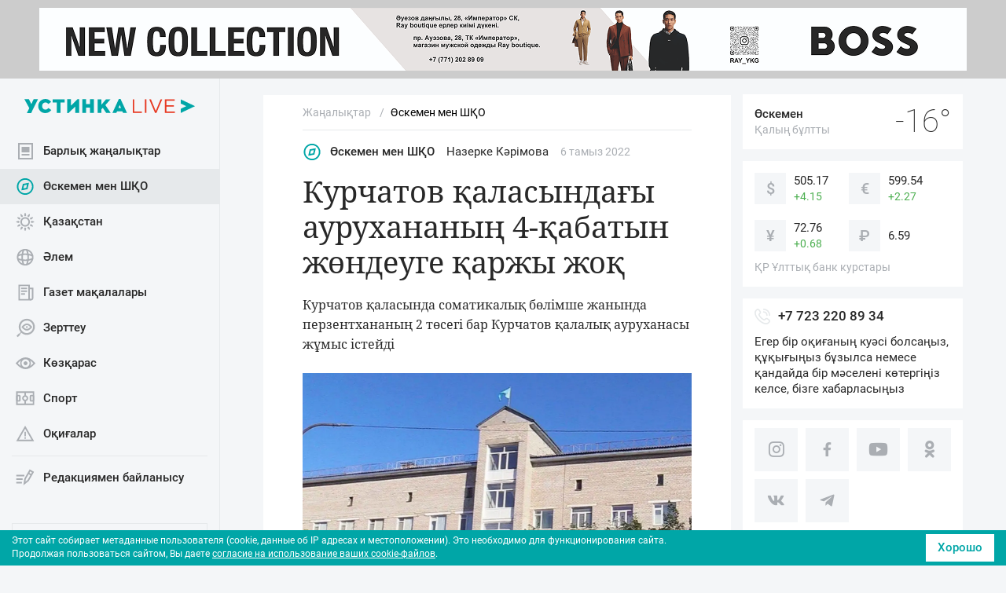

--- FILE ---
content_type: text/html; charset=UTF-8
request_url: https://ustinka.kz/kz/vko/75558.html
body_size: 16103
content:






<!DOCTYPE html>
<html lang="ru">
<head>
	<title>Өскемен мен ШҚО / Курчатов қаласындағы аурухананың 4-қабатын жөндеуге қаржы жоқ</title>

	<meta name="viewport" content="width=device-width, initial-scale=1.0">
	<meta name="format-detection" content="telephone=no"/>
	<meta name="format-detection" content="address=no"/>
	<link rel="canonical" href="https://ustinka.kz/kz/vko/75558.html">

	<link rel="apple-touch-icon" sizes="57x57" href="/apple-touch-icon-57x57.png">
	<link rel="apple-touch-icon" sizes="60x60" href="/apple-touch-icon-60x60.png">
	<link rel="apple-touch-icon" sizes="72x72" href="/apple-touch-icon-72x72.png">
	<link rel="apple-touch-icon" sizes="76x76" href="/apple-touch-icon-76x76.png">
	<link rel="apple-touch-icon" sizes="114x114" href="/apple-touch-icon-114x114.png">
	<link rel="apple-touch-icon" sizes="120x120" href="/apple-touch-icon-120x120.png">
	<link rel="apple-touch-icon" sizes="144x144" href="/apple-touch-icon-144x144.png">
	<link rel="apple-touch-icon" sizes="152x152" href="/apple-touch-icon-152x152.png">
	<link rel="apple-touch-icon" sizes="180x180" href="/apple-touch-icon-180x180.png">
	<link rel="icon" type="image/png" sizes="32x32" href="/favicon-32x32.png">
	<link rel="icon" type="image/png" sizes="192x192" href="/android-chrome-192x192.png">
	<link rel="icon" type="image/png" sizes="16x16" href="/favicon-16x16.png">
	<link rel="manifest" href="/manifest.json">
	<link rel="mask-icon" href="/safari-pinned-tab.svg" color="#d94430">
	<meta name="msapplication-TileColor" content="#fcfcfc">
	<meta name="msapplication-TileImage" content="/mstile-144x144.png">
	<meta name="theme-color" content="#ffffff">
	<link rel="shortcut icon" href="https://ustinka.kz/favicon.ico" type="image/x-icon">
	<link rel="icon" href="https://ustinka.kz/favicon.ico" type="image/x-icon">
	<link rel="icon" type="image/png" sizes="48x48" href="/favicon-48x48.png">

	<link rel="alternate" hreflang="kk-KZ" href="https://ustinka.kz/kz/">
	<link rel="alternate" hreflang="ru-RU" href="https://ustinka.kz/" />

	<link rel="icon" href="/local/templates/ustinka/img/favicon.ico">


	<meta property="og:title" content="Өскемен мен ШҚО / Курчатов қаласындағы аурухананың 4-қабатын жөндеуге қаржы жоқ">
	<meta property="og:description" content="Курчатов қаласында соматикалық бөлімше жанында перзентхананың 2 төсегі бар Курчатов қалалық ауруханасы жұмыс істейді">
	<meta property="og:url" content="https://ustinka.kz/kz/vko/75558.html">
	<meta property="og:type" content="website">
	<meta property="og:site_name" content="Устинка">
	<meta property="og:image" content="https://ustinka.kz/upload/resize_cache/iblock/81f/psr6xls131b8lgq4yx9d1ix16j7h8ylp/1200_630_2/kurchatov_alasynda_y_aurukhanany_4_abatyn_zh_ndeuge_arzhy_zho.jpg">
	<meta property="og:image:width" content="1200">
	<meta property="og:image:height" content="630">
	<meta property="og:locale" content="ru_RU">


	
	<script data-skip-moving="true">
	var homePage, newsDetailPage; 
		</script>


	<meta http-equiv="Content-Type" content="text/html; charset=UTF-8" />
<meta name="description" content="Курчатов қаласында соматикалық бөлімше жанында перзентхананың 2 төсегі бар Курчатов қалалық ауруханасы жұмыс істейді" />
<script data-skip-moving="true">(function(w, d, n) {var cl = "bx-core";var ht = d.documentElement;var htc = ht ? ht.className : undefined;if (htc === undefined || htc.indexOf(cl) !== -1){return;}var ua = n.userAgent;if (/(iPad;)|(iPhone;)/i.test(ua)){cl += " bx-ios";}else if (/Windows/i.test(ua)){cl += ' bx-win';}else if (/Macintosh/i.test(ua)){cl += " bx-mac";}else if (/Linux/i.test(ua) && !/Android/i.test(ua)){cl += " bx-linux";}else if (/Android/i.test(ua)){cl += " bx-android";}cl += (/(ipad|iphone|android|mobile|touch)/i.test(ua) ? " bx-touch" : " bx-no-touch");cl += w.devicePixelRatio && w.devicePixelRatio >= 2? " bx-retina": " bx-no-retina";if (/AppleWebKit/.test(ua)){cl += " bx-chrome";}else if (/Opera/.test(ua)){cl += " bx-opera";}else if (/Firefox/.test(ua)){cl += " bx-firefox";}ht.className = htc ? htc + " " + cl : cl;})(window, document, navigator);</script>


<link href="/bitrix/js/ui/design-tokens/dist/ui.design-tokens.min.css?175070205223463" type="text/css" rel="stylesheet"/>
<link href="/bitrix/js/ui/fonts/opensans/ui.font.opensans.min.css?17507020512320" type="text/css" rel="stylesheet"/>
<link href="/bitrix/js/main/popup/dist/main.popup.bundle.min.css?175070205228056" type="text/css" rel="stylesheet"/>
<link href="/bitrix/js/altasib.errorsend/css/window.css?1750702054910" type="text/css" rel="stylesheet"/>
<link href="/bitrix/cache/css/s1/ustinka/template_5aa77cc1f1dcaf773b371bc4ee21189d/template_5aa77cc1f1dcaf773b371bc4ee21189d_v1.css?1769588390195020" type="text/css" rel="stylesheet" data-template-style="true"/>







<style>.SmartCaptcha-Shield{z-index: 1000;}</style>
        
        
        
	<style>
	.bx-composite-btn-fixed {
		position: fixed;
		top: 5px;
		right: 5px;
		z-index: 10;
		width: 38px;
		overflow: hidden;
		text-indent: 999rem;
		padding: 0!important;
	}

	.button_scroll_top {
		float: right;
		width: 40px;
		height: 40px;
		position: fixed;
		bottom: 16px;
		right: 15px;
		display: none;
		z-index: 10;
	}

.banner_full_before_header{
background: #ccc;
height: 100px;
}
.body {
padding-top: 100px;
}
.header {
top: 100px;
}
.header__collapse {
top: calc(100px + 70px);
}
.sidebar__wrap--sticky {
top: calc(100px + 15px);
}



@media (max-width: 1199px) {
.banner_full_before_header img{
max-height:100%;
width:auto;
}
.banner_full_before_header{
height: 100px;
}
.body {
padding-top:  calc(100px + 45px);
}
.header {
top: 100px;
}
.header__collapse {
top: calc(30px + 70px);
}
}

@media (max-width: 767px) {
.header__collapse {
top: calc(75px + 70px);
}
}


@media (max-width: 575px) {
.banner_full_before_header{
height: 70px;
}
.body {
padding-top:  calc(70px + 45px);
}
.header {
top: 70px;
}
.header__collapse {
top: calc(45px + 70px);
}
}


@media (max-width: 375px) {
.banner_full_before_header{
height: 50px;
}
.body {
padding-top:  calc(50px + 45px);
}
.header {
top: 50px;
}
.header__collapse {
top: calc(22px + 70px);
}
}@media (min-width: 575px) {
.banner_top_before_news{
margin-top:5px
}
}
	</style>

	<script charset="UTF-8" src="//web.webpushs.com/js/push/e5d983d83d2d92561e66b8e2e96c5dd6_1.js" async data-skip-moving="true"></script>

</head>



<body>



	<div class="body detail-layout">

	<header class="header">
		<a class="header__logo-link" href="/kz/">			<img class="header__logo" src="/upload/uf/af1/omjl7nqa6dhq4t9t4oumhdsxgw7irj1k/logotype.svg" alt="Устинка" style="width:218px;height:18px">
		</a>		<div class="header__toggle-wrap">
			<button class="header__toggle header__toggle--info"><span class="icon-info"></span></button>
			<button class="header__toggle header__toggle--menu"><span class="icon-menu"></span></button>
		</div>
		<button class="header__toggle header__toggle--close hidden"><span class="icon-close"></span></button>
		<div class="header__collapse">
			<div class="header__navbar">
				<div class="header__navbar-logo-wrap">
					<a class="header__navbar-logo-link" href="/kz/">						<img class="header__navbar-logo" src="/upload/uf/af1/omjl7nqa6dhq4t9t4oumhdsxgw7irj1k/logotype.svg" alt="Устинка" width="218" height="18">
					</a>				</div>
				<div class="header__search search d-xl-none">
					
<form action="/kz/poisk.html">
	<i class="search__icon icon-search"></i>
	<input class="search__input" type="text" name="q" placeholder="Іздеу">
	<!--input name="s" type="submit" value="Поиск"-->
</form>
				</div>
				<nav class="menu">
					<!--'start_frame_cache_LkGdQn'-->
<ul class="menu__list">


	<li class="menu__item">
					<a class="menu__link" href="/kz/">
				<i class="menu__icon"><img src="/upload/uf/c62/1h0dgotvv4jkdblzs1m3nnn7b5ddnabj/allnews.svg" alt="Барлық жаңалықтар" title="Барлық жаңалықтар" width="25" height="25"><img src="/upload/uf/de6/xm4jwvy2wwd5h6bmw0ooaw9im9njpkto/allnews_active.svg" class="icon_active" alt="Барлық жаңалықтар" title="Барлық жаңалықтар" width="25" height="25"></i>
				Барлық жаңалықтар			</a>
			</li>
	

	<li class="menu__item active">
					<a class="menu__link active" href="/kz/vko/">
				<i class="menu__icon"><img src="/upload/uf/c89/d5ooayqqnifclisb9z9epl2zfxo1wd8n/vko.svg" alt="Өскемен мен ШҚО" title="Өскемен мен ШҚО" width="25" height="25"><img src="/upload/uf/426/nojtsxi4cvu558fyg37o99uuto10ympu/vko_active.svg" class="icon_active" alt="Өскемен мен ШҚО" title="Өскемен мен ШҚО" width="25" height="25"></i>
				Өскемен мен ШҚО			</a>
			</li>
	

	<li class="menu__item">
					<a class="menu__link" href="/kz/kazakhstan/">
				<i class="menu__icon"><img src="/upload/uf/ee2/26rro63w8fexl707wuq6ft3myx29xcaa/kazakhstan.svg" alt="Қазақстан" title="Қазақстан" width="25" height="25"><img src="/upload/uf/b97/3313ucjfdbcltw5rmzoiatbhge5ntnoy/kazakhstan_active.svg" class="icon_active" alt="Қазақстан" title="Қазақстан" width="25" height="25"></i>
				Қазақстан			</a>
			</li>
	

	<li class="menu__item">
					<a class="menu__link" href="/kz/strana-i-mir/">
				<i class="menu__icon"><img src="/upload/uf/f19/8f39ypfusim5qjhog30cm1ael1iqrrdh/strana_i_mir.svg" alt="Әлем" title="Әлем" width="25" height="25"><img src="/upload/uf/781/gmor3ywrmhf55aa74wdt1zo2wth5gytd/strana_i_mir_active.svg" class="icon_active" alt="Әлем" title="Әлем" width="25" height="25"></i>
				Әлем			</a>
			</li>
	

	<li class="menu__item">
					<a class="menu__link" href="/kz/articles/">
				<i class="menu__icon"><img src="/upload/uf/1db/3zy2vhdj87dr2ck7bjay1yx48sijwxyk/articles.svg" alt="Газет мақалалары" title="Газет мақалалары" width="25" height="25"><img src="/upload/uf/107/qny5gm0nqslfqs6hisvi1y453ie30k08/articles_active.svg" class="icon_active" alt="Газет мақалалары" title="Газет мақалалары" width="25" height="25"></i>
				Газет мақалалары			</a>
			</li>
	

	<li class="menu__item">
					<a class="menu__link" href="/kz/report/">
				<i class="menu__icon"><img src="/upload/uf/434/tld6zvhoxodh4pv6s7glnur57dri03t3/rassledovania.svg" alt="Зерттеу" title="Зерттеу" width="25" height="25"><img src="/upload/uf/aac/zhek2mpljcr3ro31hhxencsnwlwnct4s/rassledovania_active.svg" class="icon_active" alt="Зерттеу" title="Зерттеу" width="25" height="25"></i>
				Зерттеу			</a>
			</li>
	

	<li class="menu__item">
					<a class="menu__link" href="/kz/opinions/">
				<i class="menu__icon"><img src="/upload/uf/abf/svot67ryxg6w6uaoy7ylqr1mic3mft5k/opinions.svg" alt="Көзқарас" title="Көзқарас" width="25" height="25"><img src="/upload/uf/fe6/nw930jlovihcr4q6xxnadyzq4sa8q05g/opinions_active.svg" class="icon_active" alt="Көзқарас" title="Көзқарас" width="25" height="25"></i>
				Көзқарас			</a>
			</li>
	

	<li class="menu__item">
					<a class="menu__link" href="/kz/sport/">
				<i class="menu__icon"><img src="/upload/uf/949/x2g04bd4n5tuoclrpsjtrd4b60ksiqe0/sport.svg" alt="Спорт" title="Спорт" width="25" height="25"><img src="/upload/uf/8c9/oxvb43uyo4uviq0s3zr1pda35k88pj5x/sport_active.svg" class="icon_active" alt="Спорт" title="Спорт" width="25" height="25"></i>
				Спорт			</a>
			</li>
	

	<li class="menu__item">
					<a class="menu__link" href="/kz/proisshestviya/">
				<i class="menu__icon"><img src="/upload/uf/6fb/d62c66nsadci8hfcw8jzzwunpef7ov3l/proisshestviya.svg" alt="Оқиғалар" title="Оқиғалар" width="25" height="25"><img src="/upload/uf/51a/sy9v61zuzmmhv2hr7oq7ft7y0d474eyp/proisshestviya_active.svg" class="icon_active" alt="Оқиғалар" title="Оқиғалар" width="25" height="25"></i>
				Оқиғалар			</a>
			</li>
	

	<li class="menu__item--border">
					<a class="menu__link" href="/kz/add-news.html">
				<i class="menu__icon"><img src="/upload/uf/a80/n7ee1rhpke1depy4c4633pbsmuyrsr62/add_news.svg" alt="Редакциямен байланысу" title="Редакциямен байланысу" width="25" height="25"><img src="/upload/uf/597/oxmuoxwtrma1pqmo6ioip0hl2glxwtiz/add_news_active.svg" class="icon_active" alt="Редакциямен байланысу" title="Редакциямен байланысу" width="25" height="25"></i>
				Редакциямен байланысу			</a>
			</li>
	

</ul>
<!--'end_frame_cache_LkGdQn'-->				</nav>

												<a href="/vko/75558.html" class="lang">
					<span class="lang__text">Читать на русском</span>
				</a>
								

				<nav class="menu2">
					<!--'start_frame_cache_XEVOpk'-->
<ul class="menu2__list">


	<li class="menu2__item">

					<a class="menu2__link" href="/kz/o-proekte.html">Жоба жайлы</a>
			</li>
	

	<li class="menu2__item">

					<a class="menu2__link" href="/kz/vakansii.html">Бос жұмыс орындары</a>
			</li>
	

	<li class="menu2__item">

					<a class="menu2__link" href="/kz/contacts.html">Байланыс нөмірлері</a>
			</li>
	

	<li class="menu2__item">

					<a class="menu2__link" href="/kz/reklama.html">Жарнама орналастыру</a>
			</li>
	

</ul>
<!--'end_frame_cache_XEVOpk'-->				</nav>
			</div>

			
			<div class="widgets">
				<div class="widgets__wrap">
					<div class="weather">
						    
    <div class="weather__wrap">
        <div class="weather__content">
            <div class="weather__current-city">Өскемен</div>
            <div class="weather__condition">Қалың бұлтты</div>
        </div>
        <div class="weather__temp">
            -16°
        </div>
    </div>
    
    <div class="weather__list-wrap">
        <div class="weather__list-scrollbar" data-scrollbar="true" tabindex="-1">
            <div class="scroll-content">
                <ul class="weather__list-city">
                                            <li class="weather__city" data-city="Усть-Каменогорск">
                            <div class="weather__city-name">Өскемен</div>
                            <div class="weather__city-temp">
                                -16°
                            </div>
                            <!--div class="weather__condition">Қалың бұлтты</div-->
                        </li>
                                                <li class="weather__city" data-city="Семей">
                            <div class="weather__city-name">Семей</div>
                            <div class="weather__city-temp">
                                -6°
                            </div>
                            <!--div class="weather__condition">Қалың бұлтты</div-->
                        </li>
                                                <li class="weather__city" data-city="Алматы">
                            <div class="weather__city-name">Алматы</div>
                            <div class="weather__city-temp">
                                -4°
                            </div>
                            <!--div class="weather__condition">Қалың бұлтты</div-->
                        </li>
                                                <li class="weather__city" data-city="Риддер">
                            <div class="weather__city-name">Риддер</div>
                            <div class="weather__city-temp">
                                -7°
                            </div>
                            <!--div class="weather__condition">Бұлтты</div-->
                        </li>
                                                <li class="weather__city" data-city="Астана">
                            <div class="weather__city-name">Астана</div>
                            <div class="weather__city-temp">
                                -13°
                            </div>
                            <!--div class="weather__condition">Бұлтты</div-->
                        </li>
                                                <li class="weather__city" data-city="Актобе">
                            <div class="weather__city-name">Ақтөбе</div>
                            <div class="weather__city-temp">
                                -14°
                            </div>
                            <!--div class="weather__condition">Ашық</div-->
                        </li>
                                                <li class="weather__city" data-city="Актау">
                            <div class="weather__city-name">Ақтау</div>
                            <div class="weather__city-temp">
                                +1°
                            </div>
                            <!--div class="weather__condition">Бұлтты</div-->
                        </li>
                                                <li class="weather__city" data-city="Атырау">
                            <div class="weather__city-name">Атырау</div>
                            <div class="weather__city-temp">
                                -3°
                            </div>
                            <!--div class="weather__condition">Қалың бұлтты</div-->
                        </li>
                                                <li class="weather__city" data-city="Караганда">
                            <div class="weather__city-name">Қарағанды</div>
                            <div class="weather__city-temp">
                                -3°
                            </div>
                            <!--div class="weather__condition">Бұлтты</div-->
                        </li>
                                                <li class="weather__city" data-city="Кокшетау">
                            <div class="weather__city-name">Көкшетау</div>
                            <div class="weather__city-temp">
                                -20°
                            </div>
                            <!--div class="weather__condition">Бұлтты</div-->
                        </li>
                                                <li class="weather__city" data-city="Костанай">
                            <div class="weather__city-name">Қостанай</div>
                            <div class="weather__city-temp">
                                -21°
                            </div>
                            <!--div class="weather__condition">Бұлтты</div-->
                        </li>
                                                <li class="weather__city" data-city="Кызылорда">
                            <div class="weather__city-name">Қызылорда</div>
                            <div class="weather__city-temp">
                                +2°
                            </div>
                            <!--div class="weather__condition">Қалың бұлтты</div-->
                        </li>
                                                <li class="weather__city" data-city="Павлодар">
                            <div class="weather__city-name">Павлодар</div>
                            <div class="weather__city-temp">
                                -13°
                            </div>
                            <!--div class="weather__condition">Бұлтты</div-->
                        </li>
                                                <li class="weather__city" data-city="Петропавловск">
                            <div class="weather__city-name">Петропавловск</div>
                            <div class="weather__city-temp">
                                -21°
                            </div>
                            <!--div class="weather__condition">Бұлтты</div-->
                        </li>
                                                <li class="weather__city" data-city="Тараз">
                            <div class="weather__city-name">Тараз</div>
                            <div class="weather__city-temp">
                                +6°
                            </div>
                            <!--div class="weather__condition">Бұлтты</div-->
                        </li>
                                                <li class="weather__city" data-city="Туркестан">
                            <div class="weather__city-name">Түркістан</div>
                            <div class="weather__city-temp">
                                +9°
                            </div>
                            <!--div class="weather__condition">Бұлтты</div-->
                        </li>
                                                <li class="weather__city" data-city="Уральск">
                            <div class="weather__city-name">Орал</div>
                            <div class="weather__city-temp">
                                -14°
                            </div>
                            <!--div class="weather__condition">Бұлтты</div-->
                        </li>
                                                <li class="weather__city" data-city="Шымкент">
                            <div class="weather__city-name">Шымкент</div>
                            <div class="weather__city-temp">
                                +8°
                            </div>
                            <!--div class="weather__condition">Бұлтты</div-->
                        </li>
                                        </ul>
            </div>
        </div>
    </div>
    
        
    					</div>


					<div class="curs">
						
<div class="curs__wrap">
<div class="curs__item">
	<div class="curs__currency">$</div>
	<div class="curs__content">
		<div class="curs__rates">505.17</div>
		<div class="curs__changes curs__changes--green">+4.15</div>	</div>
</div>
<div class="curs__item">
	<div class="curs__currency">€</div>
	<div class="curs__content">
		<div class="curs__rates">599.54</div>
		<div class="curs__changes curs__changes--green">+2.27</div>	</div>
</div>
<div class="curs__item">
	<div class="curs__currency">¥</div>
	<div class="curs__content">
		<div class="curs__rates">72.76</div>
		<div class="curs__changes curs__changes--green">+0.68</div>	</div>
</div>
<div class="curs__item">
	<div class="curs__currency">₽</div>
	<div class="curs__content">
		<div class="curs__rates">6.59</div>
			</div>
</div>
</div>						<div class="curs__title">ҚР Ұлттық банк курстары</div>
					</div>

					

					<!--'start_frame_cache_y0XwfU'--><!--'end_frame_cache_y0XwfU'-->

					<div class="call-if">
						<div class="call-if__phone">
							<!--i class="call-if__icon icon-whatsapp"></i-->
							<img src="/local/templates/ustinka/img/icon-phone.svg" alt="Телефон" width="20" style="margin-right:10px"> <a class="call-if__number" href="tel:+77232208934">+7 723 220 89 34</a>							
						</div>
						<p class="call-if__text">Егер бір оқиғаның куәсі болсаңыз, құқығыңыз бұзылса немесе қандайда бір мәселені көтергіңіз келсе, бізге хабарласыңыз</p>
					</div>
					<div class="social">
						<!--div class="social__title">Устинка әлеуметтік желілерде</div-->
						
						<ul class="social__list">
	<li class="social__item"><a class="social__link" href="https://www.instagram.com/ustinkanews/"><i class="social__icon social__icon--ig icon-instagram"></i></a></li>
	<li class="social__item"><a class="social__link" href="https://www.facebook.com/ustinka.kz/"><i class="social__icon social__icon--fb icon-facebook"></i></a></li>
	<li class="social__item"><a class="social__link" href="https://www.youtube.com/channel/UCmBjFsWvrk2zRGro6O1pd8Q"><i class="social__icon social__icon--yb icon-youtube"></i></a></li>
	<li class="social__item"><a class="social__link" href="https://ok.ru/group/54967042637843"><i class="social__icon social__icon--ok icon-ok"></i></a></li>
	<li class="social__item"><a class="social__link" href="https://vk.com/ustinka_live"><i class="social__icon social__icon--vk icon-vk"></i></a></li>
	<li class="social__item"><a class="social__link" href="https://t.me/ustinka_live"><i class="social__icon social__icon--tg icon-telegram"></i></a></li>
</ul>					</div>
				</div>
			</div>
			
		

		</div>
		<div class="overlay"></div>
	</header>


	<!--'start_frame_cache_2DJmFo'-->
<div class="banner_full_before_header img-responsive">
<a href="https://www.instagram.com/p/DRLxUSaiK3z/?igsh=MWJicXFqd3dsa3drOQ%3D%3D" target="_blank" ><img alt="" title="" src="/upload/rk/ff3/pljeaa9l02u0nsmcn7m2zjljvic4wcpr/boss_min.png" width="1180" height="80" style="border:0;" /></a></div>

<!--'end_frame_cache_2DJmFo'-->
		<div class="banner_top_before_news img-responsive">
	<!--'start_frame_cache_ALOAcH'--><!--'end_frame_cache_ALOAcH'-->	</div>
	
	
	<main class="main">
		
		
	
				





<!--newsDetailWrapper-->
<div class="newsDetailWrapper">


<div class="news-detail mt-3">
	<nav class="breadcrumb"><ol class="breadcrumb__list">
			<li class="breadcrumb__item">
				<a class="breadcrumb__link" href="/kz/" >
					<span>Жаңалықтар</span>
				</a>
			</li>
			<li class="breadcrumb__item breadcrumb__item--current">
				<a class="breadcrumb__link" href="/kz/vko/"  style='color:black'>
					<span>Өскемен мен ШҚО</span>
				</a>
			</li></ol></nav>
<script type="application/ld+json">
        {
            "@context": "http://schema.org",
            "@type": "BreadcrumbList",
            "itemListElement":
            [
		{
                    "@type": "ListItem",
                    "position": 1,
                    "item":
                    {
                        "@id": "/kz/",
                        "name": "Жаңалықтар"
                    }
		},{
                    "@type": "ListItem",
                    "position": 2,
                    "item":
                    {
                        "@id": "/kz/vko/",
                        "name": "Өскемен мен ШҚО"
                    }
		},{
                    "@type": "ListItem",
                    "position": 3,
                    "item":
                    {
                        "@id": "/kz/vko/",
                        "name": "Өскемен мен ШҚО"
                    }
		}
            ]
        }
</script>
	
	 
<script type="application/ld+json">
{
	"@context": "https://schema.org",
	"@type": "NewsArticle",
	"name": "Курчатов қаласындағы аурухананың 4-қабатын жөндеуге қаржы жоқ",
	"headline": "Курчатов қаласындағы аурухананың 4-қабатын жөндеуге қаржы жоқ",
	"description": "Курчатов қаласында соматикалық бөлімше жанында перзентхананың 2 төсегі бар Курчатов қалалық ауруханасы жұмыс істейді",
	"url": "https://ustinka.kz/kz/vko/75558.html",
	"articleSection": "Өскемен мен ШҚО",
	"datePublished": "2022-08-06T13:18:39+06:00",
	"dateModified": "2022-08-06T14:23:23+06:00",
	"author": [
		{
			"@type": "Person",
			"name": "Назерке Кәрімова",
			"affiliation": "Устинка",
			"jobTitle": "журналист",
			"url": "https://ustinka.kz/kz/authors/29246.html",
					}
	],
	"mainEntityOfPage": {
		"@type": "WebPage",
		"@id": "https://ustinka.kz/kz/vko/75558.html"
	},
	"image": {
		"@type": "ImageObject",
		"url": "https://ustinka.kz",
		"width": 1440,
		"height": 960
	},
	"publisher": {
		"@type": "Organization",
		"name": "Устинка",
		"logo": {
			"@type": "ImageObject",
			"url": "https://ustinka.kz/local/templates/ustinka/img/logo.svg",
			"width": 218,
			"height": 18
		}
	}
}
</script>

<div class="news-meta news-detail__news-meta" id="news-75558" data-id="75558" data-url="/kz/vko/75558.html">
		<a class="news-meta__category" href="/kz/vko/">
		<i class="news-meta__icon"><img src="/upload/uf/426/nojtsxi4cvu558fyg37o99uuto10ympu/vko_active.svg" alt="Өскемен мен ШҚО" title="Өскемен мен ШҚО" width="25" height="25"></i>		Өскемен мен ШҚО	</a>

		<a href="/kz/authors/29246.html" class="news-meta__author d-flex align-items-center">
				Назерке Кәрімова	</a>

		
		<time class="news-meta__date me-3" datetime="2022-08-06T13:18:39+06:00">
		6 тамыз 2022	</time>

		</div>

<h1 class="news-detail__title">Курчатов қаласындағы аурухананың 4-қабатын жөндеуге қаржы жоқ</h1>

<p class="news-detail__desc">
	Курчатов қаласында соматикалық бөлімше жанында перзентхананың 2 төсегі бар Курчатов қалалық ауруханасы жұмыс істейді</p>

<div class="news-detail__img-wrap">
	<img class="news-detail__img" src="/upload/iblock/81f/psr6xls131b8lgq4yx9d1ix16j7h8ylp/kurchatov_alasynda_y_aurukhanany_4_abatyn_zh_ndeuge_arzhy_zho.jpg" alt="Усть-Каменогорск и ВКО / Курчатов қаласындағы аурухананың 4-қабатын жөндеуге қаржы жоқ" title="Усть-Каменогорск и ВКО / Курчатов қаласындағы аурухананың 4-қабатын жөндеуге қаржы жоқ" width="1440" height="960"></div>

			<div class="news-detail__sources">
				<div class="news-detail__source-item">
			<div class="news-detail__source">Фото:</div>
							<div class="news-detail__source-text">Абай облысы әкімдігінен</div>
					</div>
			</div>
	
<div class="news-detail__content">

		
		<p>
	Бүгінгі күні өңірлендірудің екінші деңгейіне көшу үшін 4-ші қабатты күрделі жөндеу, атап айтқанда, босандыру қызметін қайта жоспарлау мәселесі өткір тұр, деп хабарлайды <u>Устинка LIVE</u> тілшісі Абай облысы әкімдігінің баспасөз қызметіне сілтеме жасап.
</p>
<p>
	Бүгінгі күні аурухананың 4-қабатын күрделі жөндеуге қаражат бөлу проблемалық мәселе болып табылады.&nbsp;
</p>
<blockquote>
	<p>
		Біздің аурухана 1980 жылы салынған. Қалада ол жалғыз. Тіркелген халық саны 10500 адам. Биыл екінші қабатқа күрделі жөндеу жұмыстары жүргізіліп жатыр. Сондай-ақ, 100кВт дизель станциясы салынды. Сонымен қатар, үнемделген қаражатқа бізде брусчатка төселіп, аумақ пен кіру топтары абаттандырылды. Жалпы, келесі жылы барлық қабаттарға күрделі жөндеу жүргізу жоспарлануда. Аурухананың қажеттіліктеріне келетін болсақ, бізге медициналық жабдық қажет. Сондай-ақ кадрлардың жетіспеушілігі байқалады. Анестезиолог, реаниматолог, гинеколог, педиатр, терапевт және кардиолог жетіспейді, - дейді бас дәрігер Даурия Садыбекова.
	</p>
</blockquote>
</div>





<a href="/kz/kazakhstan/politics/75556.html" id="newsDetailNext" class="news-detail__themes-link d-none">Следующая &rarr;</a>

	
	


	
	


	

	<div class="news-detail__themes">
	<div class="mb-2">Біздің <a class="text-decoration-none color-accent" href="https://t.me/ustinka_live" target="_blank">Telegram арнамыздағы</a> ең маңызды нәрселер</div>
	<span class="news-detail__themes-label">Тақырыптар:</span>
										<a class="news-detail__themes-link" href="/kz/poisk.html/?tags=%D0%90%D0%B1%D0%B0%D0%B9+%D0%BE%D0%B1%D0%BB%D1%8B%D1%81%D1%8B">Абай облысы</a>								<a class="news-detail__themes-link" href="/kz/poisk.html/?tags=%D0%90%D0%B1%D0%B0%D0%B9+%D0%B0%D1%83%D0%B4%D0%B0%D0%BD%D1%8B">Абай ауданы</a>								<a class="news-detail__themes-link" href="/kz/poisk.html/?tags=%D0%9C%D0%B5%D0%B4%D0%B8%D1%86%D0%B8%D0%BD%D0%B0+%D0%B2+%D0%92%D0%9A%D0%9E">Медицина в ВКО</a>		</div>

	

<ul class="news-detail__share">
	<li class="news-detail__share-item">
		<a class="news-detail__share-link" href="//vk.com/share.php?url=https%3A%2F%2Fustinka.kz%2Fkz%2Fvko%2F75558.html&title=%D0%9A%D1%83%D1%80%D1%87%D0%B0%D1%82%D0%BE%D0%B2+%D2%9B%D0%B0%D0%BB%D0%B0%D1%81%D1%8B%D0%BD%D0%B4%D0%B0%D2%93%D1%8B+%D0%B0%D1%83%D1%80%D1%83%D1%85%D0%B0%D0%BD%D0%B0%D0%BD%D1%8B%D2%A3+4-%D2%9B%D0%B0%D0%B1%D0%B0%D1%82%D1%8B%D0%BD+%D0%B6%D3%A9%D0%BD%D0%B4%D0%B5%D1%83%D0%B3%D0%B5+%D2%9B%D0%B0%D1%80%D0%B6%D1%8B+%D0%B6%D0%BE%D2%9B&description=%D0%9A%D1%83%D1%80%D1%87%D0%B0%D1%82%D0%BE%D0%B2+%D2%9B%D0%B0%D0%BB%D0%B0%D1%81%D1%8B%D0%BD%D0%B4%D0%B0+%D1%81%D0%BE%D0%BC%D0%B0%D1%82%D0%B8%D0%BA%D0%B0%D0%BB%D1%8B%D2%9B+%D0%B1%D3%A9%D0%BB%D1%96%D0%BC%D1%88%D0%B5+%D0%B6%D0%B0%D0%BD%D1%8B%D0%BD%D0%B4%D0%B0+%D0%BF%D0%B5%D1%80%D0%B7%D0%B5%D0%BD%D1%82%D1%85%D0%B0%D0%BD%D0%B0%D0%BD%D1%8B%D2%A3+2+%D1%82%D3%A9%D1%81%D0%B5%D0%B3%D1%96+%D0%B1%D0%B0%D1%80+%D0%9A%D1%83%D1%80%D1%87%D0%B0%D1%82%D0%BE%D0%B2+%D2%9B%D0%B0%D0%BB%D0%B0%D0%BB%D1%8B%D2%9B+%D0%B0%D1%83%D1%80%D1%83%D1%85%D0%B0%D0%BD%D0%B0...&image=https%3A%2F%2Fustinka.kz%2Fupload%2Fiblock%2F81f%2Fpsr6xls131b8lgq4yx9d1ix16j7h8ylp%2Fkurchatov_alasynda_y_aurukhanany_4_abatyn_zh_ndeuge_arzhy_zho.jpg&noparse=true" target="_blank" onclick="return Share.me(this);">
		<i class="news-detail__share-icon news-detail__share-icon--vk icon-vk"></i>
		</a>
	</li>

	<li class="news-detail__share-item">
		<a class="news-detail__share-link" href="//twitter.com/intent/tweet?text=%D0%9A%D1%83%D1%80%D1%87%D0%B0%D1%82%D0%BE%D0%B2+%D2%9B%D0%B0%D0%BB%D0%B0%D1%81%D1%8B%D0%BD%D0%B4%D0%B0+%D1%81%D0%BE%D0%BC%D0%B0%D1%82%D0%B8%D0%BA%D0%B0%D0%BB%D1%8B%D2%9B+%D0%B1%D3%A9%D0%BB%D1%96%D0%BC%D1%88%D0%B5+%D0%B6%D0%B0%D0%BD%D1%8B%D0%BD%D0%B4%D0%B0+%D0%BF%D0%B5%D1%80%D0%B7%D0%B5%D0%BD%D1%82%D1%85%D0%B0%D0%BD%D0%B0%D0%BD%D1%8B%D2%A3+2+%D1%82%D3%A9%D1%81%D0%B5%D0%B3%D1%96+%D0%B1%D0%B0%D1%80+%D0%9A%D1%83%D1%80%D1%87%D0%B0%D1%82%D0%BE%D0%B2+%D2%9B%D0%B0%D0%BB%D0%B0%D0%BB%D1%8B%D2%9B+%D0%B0%D1%83%D1%80%D1%83%D1%85%D0%B0%D0%BD%D0%B0...&url=https%3A%2F%2Fustinka.kz%2Fkz%2Fvko%2F75558.html" target="_blank" onclick="return Share.me(this)">
			<i class="news-detail__share-icon news-detail__share-icon--tw icon-twitter"></i>
		</a>
	</li>

	<li class="news-detail__share-item">
		<a class="news-detail__share-link" href="//facebook.com/sharer/sharer.php?s=100&p%5Btitle%5D=%D0%9A%D1%83%D1%80%D1%87%D0%B0%D1%82%D0%BE%D0%B2+%D2%9B%D0%B0%D0%BB%D0%B0%D1%81%D1%8B%D0%BD%D0%B4%D0%B0%D2%93%D1%8B+%D0%B0%D1%83%D1%80%D1%83%D1%85%D0%B0%D0%BD%D0%B0%D0%BD%D1%8B%D2%A3+4-%D2%9B%D0%B0%D0%B1%D0%B0%D1%82%D1%8B%D0%BD+%D0%B6%D3%A9%D0%BD%D0%B4%D0%B5%D1%83%D0%B3%D0%B5+%D2%9B%D0%B0%D1%80%D0%B6%D1%8B+%D0%B6%D0%BE%D2%9B&p%5Bsummary%5D=%D0%9A%D1%83%D1%80%D1%87%D0%B0%D1%82%D0%BE%D0%B2+%D2%9B%D0%B0%D0%BB%D0%B0%D1%81%D1%8B%D0%BD%D0%B4%D0%B0+%D1%81%D0%BE%D0%BC%D0%B0%D1%82%D0%B8%D0%BA%D0%B0%D0%BB%D1%8B%D2%9B+%D0%B1%D3%A9%D0%BB%D1%96%D0%BC%D1%88%D0%B5+%D0%B6%D0%B0%D0%BD%D1%8B%D0%BD%D0%B4%D0%B0+%D0%BF%D0%B5%D1%80%D0%B7%D0%B5%D0%BD%D1%82%D1%85%D0%B0%D0%BD%D0%B0%D0%BD%D1%8B%D2%A3+2+%D1%82%D3%A9%D1%81%D0%B5%D0%B3%D1%96+%D0%B1%D0%B0%D1%80+%D0%9A%D1%83%D1%80%D1%87%D0%B0%D1%82%D0%BE%D0%B2+%D2%9B%D0%B0%D0%BB%D0%B0%D0%BB%D1%8B%D2%9B+%D0%B0%D1%83%D1%80%D1%83%D1%85%D0%B0%D0%BD%D0%B0...&p%5Burl%5D=https%3A%2F%2Fustinka.kz%2Fkz%2Fvko%2F75558.html&p%5Bimages%5D%5B0%5D=https%3A%2F%2Fustinka.kz%2Fupload%2Fiblock%2F81f%2Fpsr6xls131b8lgq4yx9d1ix16j7h8ylp%2Fkurchatov_alasynda_y_aurukhanany_4_abatyn_zh_ndeuge_arzhy_zho.jpg" target="_blank" onclick="return Share.me(this);">
			<i class="news-detail__share-icon news-detail__share-icon--fb icon-facebook"></i>
		</a>
	</li>

	<li class="news-detail__share-item">
		<a class="news-detail__share-link" href="//t.me/share/url?url=https%3A%2F%2Fustinka.kz%2Fkz%2Fvko%2F75558.html&text=%D0%9A%D1%83%D1%80%D1%87%D0%B0%D1%82%D0%BE%D0%B2+%D2%9B%D0%B0%D0%BB%D0%B0%D1%81%D1%8B%D0%BD%D0%B4%D0%B0+%D1%81%D0%BE%D0%BC%D0%B0%D1%82%D0%B8%D0%BA%D0%B0%D0%BB%D1%8B%D2%9B+%D0%B1%D3%A9%D0%BB%D1%96%D0%BC%D1%88%D0%B5+%D0%B6%D0%B0%D0%BD%D1%8B%D0%BD%D0%B4%D0%B0+%D0%BF%D0%B5%D1%80%D0%B7%D0%B5%D0%BD%D1%82%D1%85%D0%B0%D0%BD%D0%B0%D0%BD%D1%8B%D2%A3+2+%D1%82%D3%A9%D1%81%D0%B5%D0%B3%D1%96+%D0%B1%D0%B0%D1%80+%D0%9A%D1%83%D1%80%D1%87%D0%B0%D1%82%D0%BE%D0%B2+%D2%9B%D0%B0%D0%BB%D0%B0%D0%BB%D1%8B%D2%9B+%D0%B0%D1%83%D1%80%D1%83%D1%85%D0%B0%D0%BD%D0%B0..." target="_blank" onclick="return Share.me(this);">
			<i class="news-detail__share-icon news-detail__share-icon--tg icon-telegram"></i>
		</a>
	</li>
</ul>


</div>







<div class="mb-3 row">
	<div class="pe-2 col-6">
	<!--'start_frame_cache_Zg1Ab0'--><div class="img-responsive">
<a href="https://alshemali.kz/bc/" target="_blank" ><img alt="" title="" src="/upload/rk/e8d/kcdublj1dyb2f3x21ew1sli6rmzwuuq6/Banner_Alshemali.gif" width="425" height="300" style="border:0;" /></a></div>
<!--'end_frame_cache_Zg1Ab0'-->	</div>
	<div class="ps-2 col-6">
	<!--'start_frame_cache_MoecjV'--><div class="img-responsive">
<a href="https://alshemali.kz/konferents-zal/" target="_blank" ><img alt="" title="" src="/upload/rk/be7/65ti76fum3crtsp2xqjkn2x6fqvuswhu/Banner_Konferents-zal.gif" width="425" height="300" style="border:0;" /></a></div>
<!--'end_frame_cache_MoecjV'-->	</div>
</div>






</div>
<!--/newsDetailWrapper-->


	</main>
	<aside class="sidebar">
		
		<div class="sidebar__wrap sidebar__wrap--sticky"></div>
	</aside>
	<footer class="footer">
		<hr>
		<div class="footer__main">
			<div class="footer__logo-wrap">
				<a class="footer__logo-link" href="/">					<img src="/upload/uf/a8d/2ow1zujh2sertans4le6nte496r6h3mp/logo_gray.svg" alt="Устинка" width="218" height="18">
				</a>			</div>
			<div class="footer__row">
				<div class="footer__col1">
					<div class="footer__info">
						<p>Мерзімді баспасөз басылымын, интернет-басылымды қайта есепке қою туралы куәлік - № KZ82VPY00137942  25.12.2025 ж.</p>

<p>Алғашқы есепке қою күні мен нөмірі: 28.01.2021, KZ27VPY 00031747</p>

<p>Осы сайтта көрсетілген жаңалықтар, талдаулар, болжамдар және өзге де ақпараттар қандай да бір тауарлар мен активтерді сатып алуға арналған ұсыным болып табылмайды.</p>

<p>Материалдарды <a class="footer__info-link" href="/kz/usloviya-ispolzovaniya-materialov.html">жарияланым ережелерін</a> сақтаған жағдайда ғана пайдалануға болады</p>					</div>
				</div>
				<div class="footer__col2">
					<!--'start_frame_cache_g8taYv'-->
<ul class="footer__list-links">


	<li class="footer__list-item">

					<a class="footer__list-link" href="/kz/politika-personalnykh-dannykh.html">Жеке деректерді өңдеу саясаты</a>
			</li>
	

	<li class="footer__list-item">

					<a class="footer__list-link" href="/kz/pravila-ispolzovaniya-cookie.html">Cookie саясаты</a>
			</li>
	

	<li class="footer__list-item">

					<a class="footer__list-link" href="/kz/reprint-rules.html">Пайдаланушылық келісім</a>
			</li>
	

</ul>
<!--'end_frame_cache_g8taYv'-->					<div class="footer__age">
						<div class="footer__age-badge">16+</div>
						<p class="footer__age-text">Жекелеген жарияланымдар 18 жасқа дейінгі пайдаланушыларға арналмаған ақпараттарды қамтуы мүмкін.</p>					</div>
				</div>
			</div>
		</div>
		<hr>
		<div class="footer__bottom">
			<div class="footer__copyright-company">
				<p class="footer__copyright">Барлық құқықтар сақталған © «Редакция «Устинка LIVE» ЖШС, 1998-2026</p>
				<p class="footer__company">Дизайн және өндеу – <a class="footer__company-link" href="https://twoi.digital" target="_blank">Twoi Digital</a></p>
			</div>
			<div class="footer__counters">
								<!-- Yandex.Metrika counter -->
<noscript><div><img src="https://mc.yandex.ru/watch/28994620" style="position:absolute; left:-9999px;" alt="" /></div></noscript>
<!-- /Yandex.Metrika counter -->			</div>
		</div>

<button type="button" id="scrollTopBtn" class="button_scroll_top btn btn__accent" onclick='topFunction()'><i class="icon icon-back d-block" style="transform:rotate(90deg);"></i></button>
	</footer>

</div>



<div class="modal fade full_screen_banner" id="bannerModal" tabindex="-1" aria-hidden="true">
	<div class="modal-dialog modal-dialog-centered">
		<div class="modal-content">
			<div class="modal-header">
				&nbsp; <button type="button" class="btn-close" data-bs-dismiss="modal" aria-label="Close"></button>
			</div>
			<div class="modal-body">
<p>
Баннер автоматически закроется через 
<span id="countdowntimer">10</span> сек.
</p>
<!--'start_frame_cache_vhh5NV'--><div class="img-responsive">
<a href="https://t.me/ustinka_live" target="_blank" ><img alt="" title="" src="/upload/rk/97f/ftov902sy7qqak4efdf26zbgg7unbv8c/telegram.png" width="600" height="600" style="border:0;" /></a></div>
	<!--'end_frame_cache_vhh5NV'-->
			</div>
		</div>
	</div>
</div>

<form id="cookie_userconsent">
	<!--'start_frame_cache_YMxBng'-->



<label data-bx-user-consent="{&quot;id&quot;:1,&quot;sec&quot;:&quot;lonbiy&quot;,&quot;autoSave&quot;:true,&quot;actionUrl&quot;:&quot;\/bitrix\/components\/bitrix\/main.userconsent.request\/ajax.php&quot;,&quot;replace&quot;:[],&quot;url&quot;:null,&quot;required&quot;:null,&quot;text&quot;:&quot;\u003Cp\u003E\u003Cbr\u003E\r\nСайт использует файлы cookie. Продолжая просмотр сайта, я соглашаюсь с использованием файлов cookie владельцем сайта в соответствии с  \u0026lt;a href=\u0026quot;\/politika-personalnykh-dannykh.html\u003Cbr\u003E\r\n\u0026quot;\u0026gt;«Политикой cookie»\u003Cbr\u003E\r\n\u003C\/p\u003E\u003Cbr\u003E\r\n&quot;}" class="main-user-consent-request" style="display:none">
	<input type="checkbox" value="Y"  name="" class="btn main-user-consent-request-btn">
	<span class="main-user-consent-request-announce">Нажимамыр на кнопку, я принимаю условия соглашения.</span>
</label>



<script type="text/html" data-bx-template="main-user-consent-request-loader">
	<div class="main-user-consent-request-popup" id="cookie_info">
		<div class="main-user-consent-request-popup-cont">
			<div class="main-user-consent-request-popup-body">

				<div data-bx-content="" class="main-user-consent-request-popup-content">
					<div class="">
						<div class="d-lg-flex">
							<div class="main-user-consent-request-popup-textarea-block mr-auto">
								<div class="main-user-consent-request-popup-text">
																		<p>
									Этот сайт собирает метаданные пользователя (cookie, данные об IP адресах и местоположении). Это необходимо для функционирования сайта.<br> 
Продолжая пользоваться сайтом, Вы даете <a href="/politika-personalnykh-dannykh.html">согласие на использование ваших cookie-файлов</a>.									</p>
								</div>
							</div>
							<div class="main-user-consent-request-popup-buttons ms-auto">
								<button type="button" data-bx-btn-accept="" class="btn d-block w-100 main-user-consent-request-popup-button main-user-consent-request-popup-button-acc">Y</button>
							</div>
						</div>	
					</div>
				</div>

			</div>
		</div>
	</div>
</script><!--'end_frame_cache_YMxBng'--></form>






<script>if(!window.BX)window.BX={};if(!window.BX.message)window.BX.message=function(mess){if(typeof mess==='object'){for(let i in mess) {BX.message[i]=mess[i];} return true;}};</script>
<script>(window.BX|| top.BX).message({"JS_CORE_LOADING":"Загрузка...","JS_CORE_NO_DATA":"- Нет данных -","JS_CORE_WINDOW_CLOSE":"Закрыть","JS_CORE_WINDOW_EXPAND":"Развернуть","JS_CORE_WINDOW_NARROW":"Свернуть в окно","JS_CORE_WINDOW_SAVE":"Сохранить","JS_CORE_WINDOW_CANCEL":"Отменить","JS_CORE_WINDOW_CONTINUE":"Продолжить","JS_CORE_H":"ч","JS_CORE_M":"м","JS_CORE_S":"с","JSADM_AI_HIDE_EXTRA":"Скрыть лишние","JSADM_AI_ALL_NOTIF":"Показать все","JSADM_AUTH_REQ":"Требуется авторизация!","JS_CORE_WINDOW_AUTH":"Войти","JS_CORE_IMAGE_FULL":"Полный размер"});</script><script src="/bitrix/js/main/core/core.min.js?1768819685242882"></script><script>BX.Runtime.registerExtension({"name":"main.core","namespace":"BX","loaded":true});</script>
<script>BX.setJSList(["\/bitrix\/js\/main\/core\/core_ajax.js","\/bitrix\/js\/main\/core\/core_promise.js","\/bitrix\/js\/main\/polyfill\/promise\/js\/promise.js","\/bitrix\/js\/main\/loadext\/loadext.js","\/bitrix\/js\/main\/loadext\/extension.js","\/bitrix\/js\/main\/polyfill\/promise\/js\/promise.js","\/bitrix\/js\/main\/polyfill\/find\/js\/find.js","\/bitrix\/js\/main\/polyfill\/includes\/js\/includes.js","\/bitrix\/js\/main\/polyfill\/matches\/js\/matches.js","\/bitrix\/js\/ui\/polyfill\/closest\/js\/closest.js","\/bitrix\/js\/main\/polyfill\/fill\/main.polyfill.fill.js","\/bitrix\/js\/main\/polyfill\/find\/js\/find.js","\/bitrix\/js\/main\/polyfill\/matches\/js\/matches.js","\/bitrix\/js\/main\/polyfill\/core\/dist\/polyfill.bundle.js","\/bitrix\/js\/main\/core\/core.js","\/bitrix\/js\/main\/polyfill\/intersectionobserver\/js\/intersectionobserver.js","\/bitrix\/js\/main\/lazyload\/dist\/lazyload.bundle.js","\/bitrix\/js\/main\/polyfill\/core\/dist\/polyfill.bundle.js","\/bitrix\/js\/main\/parambag\/dist\/parambag.bundle.js"]);
</script>
<script>BX.Runtime.registerExtension({"name":"ui.dexie","namespace":"BX.DexieExport","loaded":true});</script>
<script>BX.Runtime.registerExtension({"name":"fc","namespace":"window","loaded":true});</script>
<script>BX.Runtime.registerExtension({"name":"ui.design-tokens","namespace":"window","loaded":true});</script>
<script>BX.Runtime.registerExtension({"name":"ui.fonts.opensans","namespace":"window","loaded":true});</script>
<script>BX.Runtime.registerExtension({"name":"main.popup","namespace":"BX.Main","loaded":true});</script>
<script>BX.Runtime.registerExtension({"name":"popup","namespace":"window","loaded":true});</script>
<script>(window.BX|| top.BX).message({"MAIN_USER_CONSENT_REQUEST_TITLE":"Согласие пользователя","MAIN_USER_CONSENT_REQUEST_BTN_ACCEPT":"Хорошо","MAIN_USER_CONSENT_REQUEST_BTN_REJECT":"Не принимаю","MAIN_USER_CONSENT_REQUEST_LOADING":"Загрузка..","MAIN_USER_CONSENT_REQUEST_ERR_TEXT_LOAD":"Не удалось загрузить текст соглашения."});</script>
<script>BX.Runtime.registerExtension({"name":"main_user_consent","namespace":"window","loaded":true});</script>
<script>(window.BX|| top.BX).message({"LANGUAGE_ID":"ru","FORMAT_DATE":"DD.MM.YYYY","FORMAT_DATETIME":"DD.MM.YYYY HH:MI:SS","COOKIE_PREFIX":"BITRIX_SM","SERVER_TZ_OFFSET":"18000","UTF_MODE":"Y","SITE_ID":"s1","SITE_DIR":"\/","USER_ID":"","SERVER_TIME":1770067708,"USER_TZ_OFFSET":0,"USER_TZ_AUTO":"Y","bitrix_sessid":"3e61eaa4dad63b2281f62e3526db7948"});</script><script src="/bitrix/js/ui/dexie/dist/dexie.bundle.min.js?1750702051102530"></script>
<script src="/bitrix/js/main/core/core_frame_cache.min.js?176881968510214"></script>
<script src="/bitrix/js/main/popup/dist/main.popup.bundle.min.js?176881968567515"></script>
<script>BX.setJSList(["\/local\/templates\/ustinka\/js\/jquery.min.js","\/local\/templates\/ustinka\/js\/bootstrap.min.js","\/local\/templates\/ustinka\/js\/smooth-scrollbar.min.js","\/local\/templates\/ustinka\/js\/tiny-slider.min.js","\/local\/templates\/ustinka\/js\/jquery.dragscroll.min.js","\/local\/templates\/ustinka\/js\/script.js","\/local\/templates\/ustinka\/components\/bitrix\/main.userconsent.request\/.default\/user_consent.js"]);</script>
<script>BX.setCSSList(["\/local\/templates\/ustinka\/css\/style.min.css","\/local\/templates\/ustinka\/components\/bitrix\/main.userconsent.request\/.default\/user_consent_style.css","\/local\/templates\/ustinka\/styles.css"]);</script>
<script src="https://smartcaptcha.yandexcloud.net/captcha.js?render=onload&onload=onloadYandexCaptchaInitialization" defer></script><script >
            const yandexCaptchaOptions = {
                sitekey: "ysc1_3fvlpTbw6EsXN2bAogHYdzindBQSM9NaTqGeiuGNd7e15fb5",
                hl: "ru",
                test: false,
                invisible: false,
                shieldPosition: "bottom-right",
                hideShield: false,
            };


            BX.ready(function() {
                BX.addCustomEvent("onAjaxSuccess", function() {
                    onloadYandexCaptchaInitialization();
                    if (yandexCaptchaOptions.invisible) {
                        attachYandexCaptchaInvisibleExecutor();
                    }
                });
            });


            if (yandexCaptchaOptions.invisible) {
                attachYandexCaptchaInvisibleExecutor();
            }

            // Инициализация событий отправки формы с фоновой верификацией пользователя для невидимой каптчи.
            function attachYandexCaptchaInvisibleExecutor() {
                let forms = document.querySelectorAll('form:has(.yandexcaptcha)');
                forms.forEach(function (form) {
                    // Вешаем события только на тех формах, где еще нет событий.
                    if (form.getAttribute("data-added-submit-event-handler") !== "Y") {
                        form.querySelector('[type="submit"]').addEventListener("click", function (e) {
                            let captchaToken = form.querySelector('.yandexcaptcha [name="smart-token"]');

                            // Проверка на пустой токен
                            if (captchaToken && captchaToken.value === "") {
                                e.preventDefault();
                            }

                            // Запуск верификации каптчи для конкретной формы (по идентификатору виджета).
                            let widgetId = form.getAttribute("data-yandex-captcha-id");
                            if (widgetId) {
                                window.smartCaptcha.execute(widgetId);
                            }
                        });

                        form.setAttribute("data-added-submit-event-handler", "Y");
                    }
                });
            }

            // Инциализация каптчи во всех формах содержащих контейнер для yandex captcha (.yandexcaptcha).
            function onloadYandexCaptchaInitialization() {
                if (window.smartCaptcha) {
                    let forms = document.querySelectorAll("form:has(.yandexcaptcha:not([data-testid]))");
                    forms.forEach(function (form) {
                        const captchaContainer = form.querySelector(".yandexcaptcha");
                        let options = yandexCaptchaOptions;

                        
                        // Автоматическая отправка формы после верификации пользователя для невидимой каптчи
                        // верификация происходит после попытки отправки формы
                        if (options.invisible) {
                            options.callback = () => {
                                BX.ready(() => {
                                    form.querySelector('[type="submit"]').click();
                                });
                            }
                        }

                        let widgetId = window.smartCaptcha.render(captchaContainer, options);
                        // Т.к. виджетов на странице может быть несколько,
                        // необходимо сохранить идентификатор виджеты для последующих манипуляций (фоновой верификации, сброса и т.д.)
                        form.setAttribute("data-yandex-captcha-id", widgetId);
                    });
                }
            }
        </script><script >
            var ALXerrorSendMessages={
                'head':'Найденная Вами ошибка в тексте',
                'footer':'<b>Послать сообщение об ошибке автору?</b><br/><span style="font-size:10px;color:#7d7d7d">(ваш браузер останется на той же странице)</span>',
                'comment':'Комментарий для автора (необязательно)',
                'TitleForm':'Сообщение об ошибке',
                'ButtonSend':'Отправить',
                'LongText':'Вы выбрали слишком большой объем текста.',
                'LongText2':'Попробуйте ещё раз.',
                'cancel':'Отмена',
                'senderror':'Ошибка отправки сообщения!',
                'close':'Закрыть',
                'text_ok':'Ваше сообщение отправлено.',
                'text_ok2':'Спасибо за внимание!'
            }
            </script>
<script  async src='/bitrix/js/altasib.errorsend/error.js'></script>



<script  src="/bitrix/cache/js/s1/ustinka/template_e316082262d307bed4d26b823ca82869/template_e316082262d307bed4d26b823ca82869_v1.js?1769588390262570"></script>


<script>
    document.addEventListener('DOMContentLoaded', function() {
        const weatherComponent = document.querySelector('.weather');
        if (!weatherComponent) return;
        
        const cityItems = weatherComponent.querySelectorAll('.weather__city');
        const currentCityEl = weatherComponent.querySelector('.weather__current-city');
        const currentTempEl = weatherComponent.querySelector('.weather__temp');
        const currentConditionEl = weatherComponent.querySelector('.weather__condition');
        
        // Загружаем сохраненный город из localStorage
        const savedCity = localStorage.getItem('weather_selected_city');
        const isKZ = true;
        
        if (savedCity) {
            updateWeatherDisplay(savedCity);
        }
        
        // Обработчик клика по городу
        cityItems.forEach(item => {
            item.addEventListener('click', function(e) {
                if (e.target.closest('.weather__city-temp')) return;
                
                const cityName = this.getAttribute('data-city');
                if (cityName) {
                    // Сохраняем в localStorage
                    localStorage.setItem('weather_selected_city', cityName);
                    // Обновляем отображение
                    updateWeatherDisplay(cityName);
                }
            });
        });
        
        // Функция обновления отображения погоды
        function updateWeatherDisplay(cityName) {
            const cityData = {"Усть-Каменогорск":{"maxTemp":[-16],"minTemp":[-16],"CITY":"Усть-Каменогорск","CLOUDINESS":[3],"weather_description":"туман","weather_main":"Mist","humidity":92,"pressure":1026,"wind_speed":1},"Семей":{"maxTemp":[-6],"minTemp":[-6],"CITY":"Семей","CLOUDINESS":[3],"weather_description":"небольшой снег","weather_main":"Snow","humidity":95,"pressure":1023,"wind_speed":4},"Алматы":{"maxTemp":[-4],"minTemp":[-4],"CITY":"Алматы","CLOUDINESS":[3],"weather_description":"дымка","weather_main":"Smoke","humidity":86,"pressure":1019,"wind_speed":2},"Риддер":{"maxTemp":[-7],"minTemp":[-7],"CITY":"Риддер","CLOUDINESS":[2],"weather_description":"пасмурно","weather_main":"Clouds","humidity":71,"pressure":1027,"wind_speed":2.97},"Астана":{"maxTemp":[-13],"minTemp":[-13],"CITY":"Астана","CLOUDINESS":[2],"weather_description":"пасмурно","weather_main":"Clouds","humidity":85,"pressure":1024,"wind_speed":7},"Актобе":{"maxTemp":[-14],"minTemp":[-14],"CITY":"Актобе","CLOUDINESS":[0],"weather_description":"ясно","weather_main":"Clear","humidity":85,"pressure":1025,"wind_speed":2},"Актау":{"maxTemp":[1],"minTemp":[1],"CITY":"Актау","CLOUDINESS":[2],"weather_description":"пасмурно","weather_main":"Clouds","humidity":74,"pressure":1011,"wind_speed":11.48},"Атырау":{"maxTemp":[-3],"minTemp":[-3],"CITY":"Атырау","CLOUDINESS":[3],"weather_description":"туман","weather_main":"Mist","humidity":100,"pressure":1017,"wind_speed":8},"Караганда":{"maxTemp":[-3],"minTemp":[-3],"CITY":"Караганда","CLOUDINESS":[2],"weather_description":"пасмурно","weather_main":"Clouds","humidity":100,"pressure":1022,"wind_speed":1.22},"Кокшетау":{"maxTemp":[-20],"minTemp":[-20],"CITY":"Кокшетау","CLOUDINESS":[2],"weather_description":"пасмурно","weather_main":"Clouds","humidity":100,"pressure":1030,"wind_speed":2.72},"Костанай":{"maxTemp":[-21],"minTemp":[-21],"CITY":"Костанай","CLOUDINESS":[2],"weather_description":"переменная облачность","weather_main":"Clouds","humidity":100,"pressure":1028,"wind_speed":1.56},"Кызылорда":{"maxTemp":[2],"minTemp":[2],"CITY":"Кызылорда","CLOUDINESS":[3],"weather_description":"плотный туман","weather_main":"Fog","humidity":100,"pressure":1018,"wind_speed":2},"Павлодар":{"maxTemp":[-13],"minTemp":[-13],"CITY":"Павлодар","CLOUDINESS":[2],"weather_description":"пасмурно","weather_main":"Clouds","humidity":94,"pressure":1026,"wind_speed":5.3},"Петропавловск":{"maxTemp":[-21],"minTemp":[-21],"CITY":"Петропавловск","CLOUDINESS":[2],"weather_description":"переменная облачность","weather_main":"Clouds","humidity":96,"pressure":1032,"wind_speed":3.74},"Тараз":{"maxTemp":[6],"minTemp":[6],"CITY":"Тараз","CLOUDINESS":[2],"weather_description":"пасмурно","weather_main":"Clouds","humidity":81,"pressure":1020,"wind_speed":7},"Туркестан":{"maxTemp":[9],"minTemp":[9],"CITY":"Туркестан","CLOUDINESS":[2],"weather_description":"пасмурно","weather_main":"Clouds","humidity":77,"pressure":1017,"wind_speed":4.19},"Уральск":{"maxTemp":[-14],"minTemp":[-14],"CITY":"Уральск","CLOUDINESS":[2],"weather_description":"пасмурно","weather_main":"Clouds","humidity":78,"pressure":1021,"wind_speed":3},"Шымкент":{"maxTemp":[8],"minTemp":[8],"CITY":"Шымкент","CLOUDINESS":[2],"weather_description":"облачно с прояснениями","weather_main":"Clouds","humidity":76,"pressure":1019,"wind_speed":7}};
            
            if (cityData[cityName]) {
                const data = cityData[cityName];
                
                // Определяем погодное условие
                let conditionText = '';
                switch (data.CLOUDINESS[0]) {
                    case 0:
                        conditionText = isKZ ? "Ашық" : "ясно";
                        break;
                    case 1:
                        conditionText = isKZ ? "Ашық бұлтты" : "малооблачно";
                        break;
                    case 2:
                        conditionText = isKZ ? "Бұлтты" : "облачно";
                        break;
                    case 3:
                        conditionText = isKZ ? "Қалың бұлтты" : "пасмурно";
                        break;
                    default:
                        conditionText = isKZ ? "Қалың бұлтты" : "пасмурно";
                }
                
                // Обновляем текущий город
                let displayCity = cityName;
                if (isKZ) {
                    const ruCities = ["Усть-Каменогорск","Семей","Алматы","Риддер","Астана","Актобе","Актау","Атырау","Караганда","Кокшетау","Костанай","Кызылорда","Павлодар","Петропавловск","Тараз","Туркестан","Уральск","Шымкент"];
                    const kzCities = ["Өскемен","Семей","Алматы","Риддер","Астана","Ақтөбе","Ақтау","Атырау","Қарағанды","Көкшетау","Қостанай","Қызылорда","Павлодар","Петропавловск","Тараз","Түркістан","Орал","Шымкент"];
                    displayCity = cityName;
                    for (let i = 0; i < ruCities.length; i++) {
                        if (cityName === ruCities[i]) {
                            displayCity = kzCities[i];
                            break;
                        }
                    }
                }
                
                // Обновляем элементы
                if (currentCityEl) currentCityEl.textContent = displayCity;
                if (currentConditionEl) currentConditionEl.textContent = conditionText;
                if (currentTempEl) {
                    const temp = data.maxTemp[0];
                    currentTempEl.textContent = (temp > 0 ? '+' : '') + temp + '°';
                }
                
                // Вызываем событие для обновления других компонентов (если нужно)
                const event = new CustomEvent('weatherCityChanged', {
                    detail: {
                        city: cityName,
                        displayCity: displayCity,
                        temperature: data.maxTemp[0],
                        condition: conditionText
                    }
                });
                document.dispatchEvent(event);
            }
        }
    });
    </script>
<script async defer src="//www.instagram.com/embed.js"></script>










<script>

	var slider_selector = ".slider_75558";
	if (document.querySelector(slider_selector)) {
		tns({
			container: slider_selector,
			autoplay: false,
			nav: false,
			autoplayButtonOutput: false,
			prevButton: '.slider_75558_prev',
			nextButton: '.slider_75558_next',
		});
	}




</script>

<script>

$(document).ready(function(){


	var navlist = [];
	navlist.push({
        'id': $(".news-detail__news-meta").attr("id"),
        'url': $(".news-detail__news-meta").data("url")
    });

	var load_more = false;
	var curr_idx = 0;
	var history_offset = 0;
	var history_state = window.history.state;
	if (history_state && history_state.historyOffset) {
		history_offset = history_state.historyOffset;
	}
	window.onpopstate = function(event) {
		load_more = true;
		window.history.go(-history_offset);
		setTimeout(function() {
			load_more = false;
		}, 100);
	}

	function setUrl(idx, url) {
		var next_idx;
		if (idx >= navlist.length) {
			next_idx = navlist.length - 1;
		} else {
			next_idx = idx;
		}
		if (curr_idx === next_idx) {
			return;
		} else if (next_idx > curr_idx) {
			history_offset++;
		} else {
			history_offset--;
		}
		curr_idx = next_idx;

		window.history.pushState({
			historyOffset: history_offset
		}, null, url);
	}

	$(window).on('scroll resize', function(e) {
		if($("#newsDetailNext").length && !load_more) {
			var url = $("#newsDetailNext").attr("href");
			var offset_button = $("#newsDetailNext").offset();
			if ($(window).scrollTop() + 600 >= $(document).height() - $(window).height()) {
				load_more = true;
				$.ajax({
					url: url,
					type: "POST",
					data: {IS_AJAX: 'Y'},
					success: function(data) {
						$("#newsDetailNext").parents('.newsDetailWrapper').after(data);

						var newsID = $(data).find(".news-detail__news-meta").attr("id");

						var slider_selector = ".slider_"+newsID;

if (document.querySelector(slider_selector)) {

	tns({
			container: slider_selector,
			autoplay: false,
			nav: false,
			autoplayButtonOutput: false,
			prevButton: '.slider_'+newsID+'_prev',
			nextButton: '.slider_'+newsID+'_next',
	});

	//slider.initSliderTransform();
}



						navlist.push({
							'id': newsID,
							'url': url
						});

						$("#newsDetailNext").remove();
						
						load_more = false;
					}
				});
			}
		}
	});


	$(window).on('scroll resize', function(e) {
		$.each(navlist, function(index, elem) { 
			var placement = document.getElementById(elem.id).getBoundingClientRect();

			if( placement.top >= 0 && placement.top < 100  ) {
				setUrl(curr_idx + 1, elem.url);
			} 
			//else if (placement.top - 100 > document.documentElement.clientHeight / 2) {
			//	setUrl(Math.max(0, curr_idx - 1), elem.url);
			//}
		});
	});


});
</script>




<script>var newsDetailPage = true;</script>
<script  >
   (function(m,e,t,r,i,k,a){m[i]=m[i]||function(){(m[i].a=m[i].a||[]).push(arguments)};
   m[i].l=1*new Date();
   for (var j = 0; j < document.scripts.length; j++) {if (document.scripts[j].src === r) { return; }}
   k=e.createElement(t),a=e.getElementsByTagName(t)[0],k.async=1,k.src=r,a.parentNode.insertBefore(k,a)})
   (window, document, "script", "https://mc.yandex.ru/metrika/tag.js", "ym");

   ym(28994620, "init", {
        clickmap:true,
        trackLinks:true,
        accurateTrackBounce:true
   });
</script>
<script>
mybutton = document.getElementById("scrollTopBtn");
window.onscroll = function() {scrollFunction()};
function scrollFunction() {
	if (document.body.scrollTop > 20 || document.documentElement.scrollTop > 20) {
		mybutton.style.display = "block";
	} else {
		mybutton.style.display = "none";
	}
}
function topFunction() {
	//document.body.scrollTop = 0; 
	//document.documentElement.scrollTop = 0;
	$("html, body").animate({scrollTop: 0}, 600);
}

$('.news-detail__content').find('.table').wrap('<div class="table-wrapper" />');


/*
const copyListener = (e) => {
	const range = window.getSelection().getRangeAt(0),
	rangeContents = range.cloneContents(),
	pageLink = `| Пайдалану шарттары: Барлық құқықтары қорғалған. Ресми тіркелген бұқаралық ақпарат құралдары сайттағы материалдардағы мәтіннің негізгі мағынасын сақтай отырып тек үштен бір бөлігін ғана көшіріп, қайта басып, ретрансляциялауға рұқсат және ақпарат көзі - ustinka.kz парақшасына гиперсілтеме болуы міндетті. ustinka.kz материалына гиперсілтеме қолданылған материалдың бірінші немесе екінші сөйлемінде көрсетілуі керек. Материалды Instagram, Facebook, Одноклассники немесе ВКонтакте интернет-қоғамдастықтарында қолдануға ақылы немесе ортақ пайдалану бойынша келісімшарт негізіндегі редакцияның жазбаша келісімі бойынша ғана рұқсат етіледі. Авторлық және сабақтастық құқықтарды бұзу бойынша Қазақстан Республикасы заңнамасына сәйкес заңгерлік жауапкершілік қарастырылған.`,
	helper = document.createElement("div");
	
	helper.appendChild(rangeContents);
	
	event.clipboardData.setData("text/plain", `${helper.innerText} ${pageLink}`);
	event.clipboardData.setData("text/html", `${helper.innerHTML} ${pageLink}`);
	event.preventDefault();
};
document.addEventListener("copy", copyListener);
*/

</script>


<script id="fsbmodal">
function setCookie(name, value, options = {}) {
  options = {
    path: '/',
  };

  if (options.expires instanceof Date) {
    options.expires = options.expires.toUTCString();
  }

  let updatedCookie = encodeURIComponent(name) + "=" + encodeURIComponent(value);

  for (let optionKey in options) {
    updatedCookie += "; " + optionKey;
    let optionValue = options[optionKey];
    if (optionValue !== true) {
      updatedCookie += "=" + optionValue;
    }
  }

  document.cookie = updatedCookie;
}


function getCookie(name) {
    var matches = document.cookie.match(new RegExp('(?:^|; )' + name.replace(/([\.$?*|{}\(\)\[\]\\\/\+^])/g, '\\$1') + '=([^;]*)'));
    return matches ? decodeURIComponent(matches[1]) : undefined
}


$(document).ready(function(){



})
</script>


</body>
</html>

--- FILE ---
content_type: image/svg+xml
request_url: https://ustinka.kz/upload/uf/abf/svot67ryxg6w6uaoy7ylqr1mic3mft5k/opinions.svg
body_size: 423
content:
<svg width="25" height="25" viewBox="0 0 25 25" fill="none" xmlns="http://www.w3.org/2000/svg">
<path d="M15 12.5C15 13.8807 13.8807 15 12.5 15C11.1193 15 10 13.8807 10 12.5C10 11.1193 11.1193 10 12.5 10C13.8807 10 15 11.1193 15 12.5Z" fill="#AAAEB3"/>
<path fill-rule="evenodd" clip-rule="evenodd" d="M0 12.5C0 12.5 5.59644 20 12.5 20C19.4036 20 25 12.5 25 12.5C25 12.5 19.4036 5 12.5 5C5.59644 5 0 12.5 0 12.5ZM2.61973 12.5C3.19528 13.1276 3.98517 13.9208 4.93749 14.7102C5.48133 15.161 6.06029 15.5957 6.66678 15.9933C6.05407 14.9724 5.70178 13.7773 5.70178 12.5C5.70178 11.2227 6.05407 10.0276 6.66678 9.00667C6.06029 9.40427 5.48133 9.83902 4.93749 10.2898C3.98517 11.0792 3.19528 11.8724 2.61973 12.5ZM18.3333 9.00671C18.946 10.0276 19.2983 11.2227 19.2983 12.5C19.2983 13.7773 18.946 14.9724 18.3333 15.9933C18.9397 15.5957 19.5187 15.161 20.0625 14.7102C21.0148 13.9208 21.8047 13.1276 22.3803 12.5C21.8047 11.8724 21.0148 11.0792 20.0625 10.2898C19.5187 9.83903 18.9397 9.4043 18.3333 9.00671ZM1.60116 13.6984C1.60076 13.699 1.60091 13.6988 1.60116 13.6984V13.6984ZM17.5983 12.5C17.5983 15.3157 15.3157 17.5982 12.5 17.5982C9.68434 17.5982 7.40178 15.3157 7.40178 12.5C7.40178 9.68432 9.68434 7.40176 12.5 7.40176C15.3157 7.40176 17.5983 9.68432 17.5983 12.5Z" fill="#AAAEB3"/>
</svg>


--- FILE ---
content_type: image/svg+xml
request_url: https://ustinka.kz/upload/uf/b97/3313ucjfdbcltw5rmzoiatbhge5ntnoy/kazakhstan_active.svg
body_size: 7778
content:
<?xml version="1.0" encoding="UTF-8" standalone="no"?>
<svg
   xmlns:dc="http://purl.org/dc/elements/1.1/"
   xmlns:cc="http://creativecommons.org/ns#"
   xmlns:rdf="http://www.w3.org/1999/02/22-rdf-syntax-ns#"
   xmlns:svg="http://www.w3.org/2000/svg"
   xmlns="http://www.w3.org/2000/svg"
   xmlns:sodipodi="http://sodipodi.sourceforge.net/DTD/sodipodi-0.dtd"
   xmlns:inkscape="http://www.inkscape.org/namespaces/inkscape"
   width="26"
   height="25"
   viewBox="0 0 26 25"
   fill="none"
   version="1.1"
   id="svg472"
   sodipodi:docname="ic_kz.svg"
   inkscape:version="1.0.1 (3bc2e813f5, 2020-09-07)">
  <metadata
     id="metadata476">
    <rdf:RDF>
      <cc:Work
         rdf:about="">
        <dc:format>image/svg+xml</dc:format>
        <dc:type
           rdf:resource="http://purl.org/dc/dcmitype/StillImage" />
        <dc:title></dc:title>
      </cc:Work>
    </rdf:RDF>
  </metadata>
  <sodipodi:namedview
     pagecolor="#ffffff"
     bordercolor="#666666"
     borderopacity="1"
     objecttolerance="10"
     gridtolerance="10"
     guidetolerance="10"
     inkscape:pageopacity="0"
     inkscape:pageshadow="2"
     inkscape:window-width="1680"
     inkscape:window-height="976"
     id="namedview474"
     showgrid="false"
     inkscape:zoom="29.84"
     inkscape:cx="13"
     inkscape:cy="12.5"
     inkscape:window-x="0"
     inkscape:window-y="0"
     inkscape:window-maximized="1"
     inkscape:current-layer="svg472" />
  <g
     clip-path="url(#clip0)"
     id="g465">
    <g
       id="g478"
       style="opacity:1">
      <path
         style="color:#000000;font-style:normal;font-variant:normal;font-weight:normal;font-stretch:normal;font-size:medium;line-height:normal;font-family:sans-serif;font-variant-ligatures:normal;font-variant-position:normal;font-variant-caps:normal;font-variant-numeric:normal;font-variant-alternates:normal;font-variant-east-asian:normal;font-feature-settings:normal;font-variation-settings:normal;text-indent:0;text-align:start;text-decoration:none;text-decoration-line:none;text-decoration-style:solid;text-decoration-color:#000000;letter-spacing:normal;word-spacing:normal;text-transform:none;writing-mode:lr-tb;direction:ltr;text-orientation:mixed;dominant-baseline:auto;baseline-shift:baseline;text-anchor:start;white-space:normal;shape-padding:0;shape-margin:0;inline-size:0;clip-rule:evenodd;display:inline;overflow:visible;visibility:visible;isolation:auto;mix-blend-mode:normal;color-interpolation:sRGB;color-interpolation-filters:linearRGB;solid-color:#000000;solid-opacity:1;vector-effect:none;fill:#00a6a7;fill-opacity:1;fill-rule:evenodd;stroke-width:1;stroke-linecap:butt;stroke-linejoin:miter;stroke-miterlimit:4;stroke-dasharray:none;stroke-dashoffset:0;stroke-opacity:1.0;color-rendering:auto;image-rendering:auto;shape-rendering:auto;text-rendering:auto;enable-background:accumulate;stop-color:#000000;stop-opacity:1;stroke:none;"
         d="m 12.5027,5 c 0.675,0 1.275,-0.6 1.275,-1.275 0,-0.75 -0.6,-3.225 -1.275,-3.225 -0.675,0 -1.275,2.55 -1.275,3.225 0,0.675 0.6,1.275 1.275,1.275 z m -4.3318,7.5007 c 0,-2.3923 1.9393,-4.33167 4.3316,-4.33167 2.3923,0 4.3317,1.93937 4.3317,4.33167 0,2.3923 -1.9394,4.3316 -4.3317,4.3316 -2.3923,0 -4.3316,-1.9393 -4.3316,-4.3316 z m 4.3316,-6.33167 c -3.49683,0 -6.3316,2.83478 -6.3316,6.33167 0,3.4968 2.83477,6.3316 6.3316,6.3316 3.4969,0 6.3317,-2.8348 6.3317,-6.3316 0,-3.49689 -2.8348,-6.33167 -6.3317,-6.33167 z M 8.75215,5.9752 c 0.6,-0.3 0.825,-1.125 0.45,-1.725 -0.3,-0.6 -2.1,-2.55 -2.7,-2.175 -0.6,0.375 0.225,2.85 0.525,3.45 0.3,0.6 1.125,0.75 1.725,0.45 z m -3.2254,1.05293 c 0.6,0.375 0.825,1.125 0.45,1.725 -0.375,0.6 -1.125,0.825 -1.725,0.45 -0.6,-0.375 -2.475,-2.1 -2.175,-2.7 0.3,-0.6 2.85,0.15 3.45,0.525 z M 5.00293,12.4987 c 0,-0.675 -0.6,-1.275 -1.275,-1.275 -0.75,0 -3.225,0.6 -3.225,1.275 0,0.675 2.55,1.275 3.225,1.275 0.675,0 1.275,-0.6 1.275,-1.275 z m -0.7498,3.3018 c 0.6,-0.375 1.425,-0.15 1.725,0.45 0.3,0.6 0.15,1.425 -0.45,1.725 -0.6,0.375 -3.075,1.125 -3.45,0.525 -0.375,-0.6 1.575,-2.4 2.175,-2.7 z m 4.5008,3.2259 c -0.60001,-0.375 -1.35001,-0.15 -1.72501,0.45 -0.375,0.6 -1.12499,3.15 -0.52499,3.45 0.6,0.3 2.325,-1.575 2.7,-2.175 0.375,-0.6 0.14999,-1.35 -0.45,-1.725 z m 2.47377,2.2486 c 0,-0.675 0.6,-1.275 1.275,-1.275 0.675,0 1.275,0.6 1.275,1.275 0,0.675 -0.6,3.225 -1.275,3.225 -0.675,0 -1.275,-2.475 -1.275,-3.225 z m 5.0247,-2.25 c -0.6,0.3 -0.825,1.125 -0.45,1.725 0.3,0.6 2.1,2.55 2.7,2.175 0.6,-0.375 -0.15,-2.85 -0.525,-3.45 -0.3,-0.6 -1.125,-0.75 -1.725,-0.45 z m 3.2248,-1.0495 c -0.6,-0.375 -0.825,-1.125 -0.45,-1.725 0.375,-0.6 1.125,-0.825 1.725,-0.45 0.6,0.375 2.475,2.1 2.175,2.7 -0.3,0.6 -2.85,-0.15 -3.45,-0.525 z m 0.5257,-5.4768 c 0,0.675 0.6,1.275 1.275,1.275 0.75,0 3.225,-0.6 3.225,-1.275 0,-0.675 -2.55,-1.275 -3.225,-1.275 -0.675,0 -1.275,0.6 -1.275,1.275 z m 0.75,-3.29557 c -0.6,0.375 -1.425,0.15 -1.725,-0.45 -0.3,-0.6 -0.15,-1.425 0.45,-1.725 0.6,-0.375 3.075,-1.125 3.45,-0.525 0.375,0.6 -1.575,2.4 -2.175,2.7 z M 16.2524,5.97488 c 0.6,0.375 1.35,0.15 1.725,-0.45 0.375,-0.6 1.125,-3.15 0.525,-3.45 -0.6,-0.3 -2.325,1.575 -2.7,2.175 -0.375,0.6 -0.15,1.35 0.45,1.725 z"
         id="path480" />
      <path
         style="color:#000000;font-style:normal;font-variant:normal;font-weight:normal;font-stretch:normal;font-size:medium;line-height:normal;font-family:sans-serif;font-variant-ligatures:normal;font-variant-position:normal;font-variant-caps:normal;font-variant-numeric:normal;font-variant-alternates:normal;font-variant-east-asian:normal;font-feature-settings:normal;font-variation-settings:normal;text-indent:0;text-align:start;text-decoration:none;text-decoration-line:none;text-decoration-style:solid;text-decoration-color:#000000;letter-spacing:normal;word-spacing:normal;text-transform:none;writing-mode:lr-tb;direction:ltr;text-orientation:mixed;dominant-baseline:auto;baseline-shift:baseline;text-anchor:start;white-space:normal;shape-padding:0;shape-margin:0;inline-size:0;clip-rule:evenodd;display:inline;overflow:visible;visibility:visible;isolation:auto;mix-blend-mode:normal;color-interpolation:sRGB;color-interpolation-filters:linearRGB;solid-color:#000000;solid-opacity:1;vector-effect:none;fill-opacity:1;fill-rule:evenodd;stroke-width:1;stroke-linecap:butt;stroke-linejoin:miter;stroke-miterlimit:4;stroke-dasharray:none;stroke-dashoffset:0;stroke-opacity:1.0;color-rendering:auto;image-rendering:auto;shape-rendering:auto;text-rendering:auto;enable-background:accumulate;stop-color:#000000;stop-opacity:1;stroke:none;"
         d="M 12.501953 0 C 12.260171 0 12.062763 0.11252397 11.923828 0.234375 C 11.784893 0.35622603 11.684475 0.49736362 11.591797 0.65039062 C 11.40644 0.95644463 11.261115 1.3219371 11.136719 1.7050781 C 10.887926 2.4713602 10.728516 3.2389612 10.728516 3.7246094 C 10.728516 4.6959057 11.530657 5.5 12.501953 5.5 C 13.473249 5.5 14.277344 4.6959057 14.277344 3.7246094 C 14.277344 3.216276 14.118714 2.434484 13.869141 1.6757812 C 13.744354 1.2964299 13.598744 0.93569582 13.412109 0.63476562 C 13.318792 0.48430053 13.215745 0.34569144 13.076172 0.2265625 C 12.936599 0.10743356 12.739106 -1.4802974e-16 12.501953 0 z M 12.505859 1.0898438 C 12.526728 1.1168417 12.53848 1.1233795 12.5625 1.1621094 C 12.678209 1.3486792 12.80838 1.6551326 12.917969 1.9882812 C 13.137145 2.6545785 13.277344 3.4829427 13.277344 3.7246094 C 13.277344 4.1033131 12.880657 4.5 12.501953 4.5 C 12.123249 4.5 11.728516 4.1033131 11.728516 3.7246094 C 11.728516 3.5352575 11.867934 2.6911398 12.087891 2.0136719 C 12.197869 1.6749379 12.330279 1.3611335 12.447266 1.1679688 C 12.472392 1.1264816 12.4841 1.1185016 12.505859 1.0898438 z M 6.8632812 1.5429688 C 6.6763306 1.5105333 6.4415451 1.52213 6.2363281 1.6503906 C 5.8330402 1.9024456 5.7919403 2.3224341 5.7890625 2.6835938 C 5.7861847 3.0447534 5.8500361 3.4337304 5.9394531 3.8261719 C 6.1182872 4.6110548 6.3890835 5.3660577 6.5800781 5.7480469 C 6.8046137 6.1971181 7.2263365 6.471684 7.6621094 6.5742188 C 8.0978822 6.6767535 8.5647591 6.6277767 8.9765625 6.421875 C 9.8528549 5.9837288 10.145552 4.8545978 9.6308594 4.0058594 C 9.3945621 3.544911 8.8943624 2.9700601 8.3027344 2.4277344 C 8.0029396 2.1529225 7.6925708 1.9052553 7.3730469 1.7324219 C 7.2132849 1.6460052 7.0502319 1.5754042 6.8632812 1.5429688 z M 18.726562 1.6269531 C 18.304508 1.4159257 17.940538 1.5949149 17.632812 1.7695312 C 17.325087 1.9441476 17.023752 2.1866494 16.730469 2.4550781 C 16.143902 2.9919356 15.624964 3.5906823 15.378906 3.984375 C 14.857015 4.8194007 15.18184 5.8944115 15.988281 6.3984375 C 16.823307 6.9203286 17.898318 6.595504 18.402344 5.7890625 C 18.679169 5.3461414 18.924307 4.5883954 19.09375 3.7910156 C 19.178472 3.3923257 19.236691 3.0014098 19.226562 2.6425781 C 19.221498 2.4631623 19.200672 2.2893467 19.136719 2.1132812 C 19.072766 1.9372158 18.946907 1.7371253 18.726562 1.6269531 z M 6.7753906 2.5625 C 6.8133887 2.5759655 6.8380438 2.5797171 6.8964844 2.6113281 C 7.0925854 2.717401 7.3642479 2.9252025 7.6269531 3.1660156 C 8.1523636 3.6476419 8.6878485 4.3385877 8.7558594 4.4746094 L 8.765625 4.4941406 L 8.7773438 4.515625 C 8.9955276 4.8647191 8.8460616 5.3689614 8.5292969 5.5273438 C 8.3411003 5.6214421 8.0943053 5.6490277 7.8925781 5.6015625 C 7.690851 5.5540973 7.5500738 5.4517101 7.4746094 5.3007812 C 7.365604 5.0827704 7.0727284 4.3018358 6.9140625 3.6054688 C 6.8347295 3.2572852 6.7872528 2.9185279 6.7890625 2.6914062 C 6.7902805 2.5385517 6.7831153 2.5681433 6.7753906 2.5625 z M 18.212891 2.5722656 C 18.218018 2.6076379 18.225135 2.6193477 18.226562 2.6699219 C 18.23284 2.8923402 18.191841 3.2326743 18.117188 3.5839844 C 17.967881 4.2866046 17.650909 5.1026867 17.552734 5.2597656 C 17.30676 5.6533241 16.882552 5.7788902 16.517578 5.5507812 C 16.12402 5.3048072 15.998454 4.8805993 16.226562 4.515625 C 16.355505 4.3093177 16.886566 3.6690019 17.40625 3.1933594 C 17.666092 2.9555381 17.930772 2.7499931 18.126953 2.6386719 C 18.237806 2.5757692 18.19234 2.5796804 18.212891 2.5722656 z M 12.501953 5.6699219 C 8.7348993 5.6699219 5.671875 8.7328918 5.671875 12.5 C 5.671875 16.267025 8.7348974 19.332031 12.501953 19.332031 C 16.269073 19.332031 19.333984 16.267028 19.333984 12.5 C 19.333984 8.7328889 16.269072 5.6699219 12.501953 5.6699219 z M 2.6445312 5.7792969 C 2.4651154 5.784361 2.2912998 5.8032343 2.1152344 5.8671875 C 1.9391689 5.9311407 1.7390785 6.0589525 1.6289062 6.2792969 C 1.4178788 6.7013518 1.5968681 7.0653214 1.7714844 7.3730469 C 1.9461007 7.6807724 2.1886025 7.9821074 2.4570312 8.2753906 C 2.9938887 8.8619571 3.5926354 9.3808952 3.9863281 9.6269531 C 4.8213539 10.148844 5.8963647 9.8240197 6.4003906 9.0175781 C 6.9222817 8.1825524 6.5974572 7.1075416 5.7910156 6.6035156 C 5.3480946 6.32669 4.5903485 6.0795995 3.7929688 5.9101562 C 3.3942789 5.8254346 3.003363 5.7691686 2.6445312 5.7792969 z M 22.328125 5.7792969 C 21.966805 5.7692202 21.576306 5.8271813 21.181641 5.9121094 C 20.404932 6.0792493 19.681852 6.3249462 19.244141 6.5917969 C 18.803962 6.8181741 18.529123 7.2331624 18.427734 7.6640625 C 18.3252 8.0998353 18.374176 8.5647591 18.580078 8.9765625 C 19.019188 9.8547832 20.152593 10.148331 21.001953 9.6289062 C 21.462284 9.391786 22.033341 8.8927826 22.574219 8.3027344 C 22.849031 8.0029396 23.096698 7.6925708 23.269531 7.3730469 C 23.355948 7.2132849 23.426549 7.052185 23.458984 6.8652344 C 23.49142 6.6782837 23.479823 6.4434982 23.351562 6.2382812 C 23.101989 5.8389634 22.689445 5.7893735 22.328125 5.7792969 z M 12.501953 6.6699219 C 15.728635 6.6699219 18.333984 9.2733311 18.333984 12.5 C 18.333984 15.726572 15.728633 18.332031 12.501953 18.332031 C 9.2753488 18.332031 6.671875 15.726575 6.671875 12.5 C 6.671875 9.2733282 9.2753469 6.6699219 12.501953 6.6699219 z M 22.443359 6.7714844 C 22.43005 6.8098631 22.423525 6.8376148 22.390625 6.8984375 C 22.284552 7.0945386 22.078704 7.3642479 21.837891 7.6269531 C 21.356264 8.1523636 20.665319 8.6878485 20.529297 8.7558594 L 20.507812 8.765625 L 20.488281 8.7792969 C 20.139187 8.9974807 19.632992 8.8460616 19.474609 8.5292969 C 19.380511 8.3411003 19.354879 8.0943053 19.402344 7.8925781 C 19.449809 7.690851 19.550243 7.5500738 19.701172 7.4746094 L 19.722656 7.4648438 L 19.742188 7.4511719 C 19.907206 7.348035 20.70066 7.0375658 21.392578 6.8886719 C 21.738537 6.8142249 22.07382 6.7729673 22.300781 6.7792969 C 22.460064 6.783739 22.439507 6.7813301 22.443359 6.7714844 z M 2.671875 6.7792969 C 2.8942933 6.7730189 3.2346274 6.8140185 3.5859375 6.8886719 C 4.2885577 7.0379787 5.1046398 7.3529975 5.2617188 7.4511719 C 5.6552772 7.6971459 5.7808433 8.123307 5.5527344 8.4882812 C 5.3067603 8.8818397 4.8825524 9.0074058 4.5175781 8.7792969 C 4.3112708 8.6503548 3.670955 8.1192929 3.1953125 7.5996094 C 2.9574912 7.3397676 2.7519462 7.075087 2.640625 6.8789062 C 2.5777223 6.7680532 2.5816335 6.8135196 2.5742188 6.7929688 C 2.609591 6.7878412 2.6213008 6.7807244 2.671875 6.7792969 z M 12.501953 7.6699219 C 9.8394292 7.6699219 7.671875 9.8374858 7.671875 12.5 C 7.671875 15.162514 9.839439 17.332031 12.501953 17.332031 C 15.164467 17.332031 17.333984 15.162528 17.333984 12.5 C 17.333984 9.8374719 15.164477 7.6699219 12.501953 7.6699219 z M 12.501953 8.6699219 C 14.624029 8.6699219 16.333984 10.377928 16.333984 12.5 C 16.333984 14.622072 14.624039 16.332031 12.501953 16.332031 C 10.379867 16.332031 8.671875 14.622086 8.671875 12.5 C 8.671875 10.377914 10.379877 8.6699219 12.501953 8.6699219 z M 3.7285156 10.724609 C 3.2201823 10.724609 2.4364371 10.883239 1.6777344 11.132812 C 1.298383 11.257599 0.93960207 11.403209 0.63867188 11.589844 C 0.48820678 11.683161 0.34959769 11.786209 0.23046875 11.925781 C 0.11133981 12.065354 0.00390625 12.260894 0.00390625 12.498047 C 0.00390625 12.739829 0.11643022 12.937237 0.23828125 13.076172 C 0.36013228 13.215107 0.49931675 13.317478 0.65234375 13.410156 C 0.95839776 13.595513 1.3238902 13.740838 1.7070312 13.865234 C 2.4733134 14.114027 3.2428675 14.273437 3.7285156 14.273438 C 4.6998119 14.273438 5.5039062 13.469343 5.5039062 12.498047 C 5.5039062 11.526751 4.6998119 10.724609 3.7285156 10.724609 z M 21.277344 10.724609 C 20.306047 10.724609 19.501953 11.526751 19.501953 12.498047 C 19.501953 13.469343 20.306047 14.273437 21.277344 14.273438 C 21.785677 14.273438 22.569422 14.114808 23.328125 13.865234 C 23.707476 13.740448 24.066257 13.594838 24.367188 13.408203 C 24.517653 13.314886 24.656262 13.211838 24.775391 13.072266 C 24.89452 12.932693 25.001953 12.7352 25.001953 12.498047 C 25.001953 12.256264 24.889429 12.058857 24.767578 11.919922 C 24.645727 11.780987 24.506543 11.680569 24.353516 11.587891 C 24.047462 11.402534 23.681969 11.257209 23.298828 11.132812 C 22.532546 10.88402 21.762992 10.724609 21.277344 10.724609 z M 3.7285156 11.724609 C 4.1072193 11.724609 4.5039062 12.119343 4.5039062 12.498047 C 4.5039062 12.876751 4.1072193 13.273437 3.7285156 13.273438 C 3.5391638 13.273438 2.695046 13.13402 2.0175781 12.914062 C 1.6788442 12.804084 1.3650397 12.671675 1.171875 12.554688 C 1.1292259 12.528858 1.1208599 12.516342 1.0917969 12.494141 C 1.1186829 12.473392 1.125629 12.463289 1.1640625 12.439453 C 1.3506323 12.323744 1.6570857 12.193573 1.9902344 12.083984 C 2.6565317 11.864808 3.486849 11.724609 3.7285156 11.724609 z M 21.277344 11.724609 C 21.466696 11.724609 22.310813 11.864027 22.988281 12.083984 C 23.327015 12.193963 23.64082 12.326372 23.833984 12.443359 C 23.875472 12.468485 23.883452 12.480194 23.912109 12.501953 C 23.885358 12.522558 23.879879 12.534975 23.841797 12.558594 C 23.655227 12.674303 23.348774 12.804474 23.015625 12.914062 C 22.349328 13.133239 21.51901 13.273437 21.277344 13.273438 C 20.89864 13.273438 20.501953 12.876751 20.501953 12.498047 C 20.501953 12.119343 20.89864 11.724609 21.277344 11.724609 z M 5.359375 15.171875 C 4.9167213 15.054552 4.4261613 15.116771 4.0039062 15.375 C 3.5435777 15.612123 2.9725129 16.109176 2.4316406 16.699219 C 2.1568288 16.999014 1.9091615 17.309382 1.7363281 17.628906 C 1.6499114 17.788668 1.5793104 17.951721 1.546875 18.138672 C 1.5144396 18.325623 1.5260363 18.560408 1.6542969 18.765625 C 1.9038705 19.164943 2.3164139 19.214533 2.6777344 19.224609 C 3.0390548 19.234686 3.4295531 19.176725 3.8242188 19.091797 C 4.6002307 18.924807 5.3219169 18.678683 5.7597656 18.412109 C 6.2015266 18.186051 6.4765319 17.771614 6.578125 17.339844 C 6.6806598 16.904071 6.6316829 16.439147 6.4257812 16.027344 C 6.2049724 15.585726 5.8071128 15.290546 5.359375 15.171875 z M 19.685547 15.183594 C 19.249429 15.300275 18.855529 15.583107 18.603516 15.986328 C 18.081625 16.821354 18.406449 17.896365 19.212891 18.400391 C 19.655812 18.677216 20.413558 18.922354 21.210938 19.091797 C 21.609627 19.176518 22.000543 19.234738 22.359375 19.224609 C 22.538791 19.219545 22.712606 19.198719 22.888672 19.134766 C 23.064737 19.070812 23.264828 18.944954 23.375 18.724609 C 23.586027 18.302554 23.407038 17.938585 23.232422 17.630859 C 23.057806 17.323134 22.815304 17.021799 22.546875 16.728516 C 22.010018 16.141949 21.411271 15.623011 21.017578 15.376953 C 20.600065 15.116008 20.121665 15.066913 19.685547 15.183594 z M 4.5175781 16.224609 C 4.8666723 16.006426 5.3728676 16.157845 5.53125 16.474609 C 5.6253483 16.662806 5.6509808 16.909601 5.6035156 17.111328 C 5.5560504 17.313055 5.4556163 17.451879 5.3046875 17.527344 L 5.2832031 17.539062 L 5.2636719 17.550781 C 5.0986529 17.653918 4.3051999 17.96634 3.6132812 18.115234 C 3.2673219 18.189681 2.9320389 18.230939 2.7050781 18.224609 C 2.5457956 18.220167 2.5663522 18.222576 2.5625 18.232422 C 2.5758097 18.194043 2.5823348 18.166291 2.6152344 18.105469 C 2.7213072 17.909368 2.9271556 17.637705 3.1679688 17.375 C 3.649595 16.84959 4.3405408 16.316058 4.4765625 16.248047 L 4.4980469 16.236328 L 4.5175781 16.224609 z M 20.486328 16.224609 C 20.692635 16.353551 21.332951 16.884613 21.808594 17.404297 C 22.046415 17.664139 22.25196 17.928819 22.363281 18.125 C 22.426184 18.235853 22.422273 18.190387 22.429688 18.210938 C 22.394315 18.216065 22.382605 18.223182 22.332031 18.224609 C 22.109613 18.230887 21.769279 18.189888 21.417969 18.115234 C 20.715349 17.965928 19.899266 17.648956 19.742188 17.550781 C 19.348629 17.304807 19.223063 16.880599 19.451172 16.515625 C 19.697146 16.122067 20.121354 15.9965 20.486328 16.224609 z M 7.6875 18.408203 C 7.2513809 18.524884 6.8574817 18.807717 6.6054688 19.210938 C 6.328642 19.65386 6.08155 20.413558 5.9121094 21.210938 C 5.8273891 21.609627 5.7711205 22.000543 5.78125 22.359375 C 5.7863147 22.538791 5.8051871 22.710654 5.8691406 22.886719 C 5.9330942 23.062784 6.0609058 23.262875 6.28125 23.373047 C 6.7033049 23.584074 7.0653214 23.407038 7.3730469 23.232422 C 7.6807724 23.057806 7.9821074 22.813351 8.2753906 22.544922 C 8.8619571 22.008064 9.3808952 21.409318 9.6269531 21.015625 C 10.148846 20.180596 9.8259604 19.105589 9.0195312 18.601562 C 8.602015 18.340619 8.1236191 18.291522 7.6875 18.408203 z M 17.341797 18.425781 C 16.906024 18.323246 16.4411 18.372223 16.029297 18.578125 C 15.151684 19.016932 14.859021 20.148881 15.376953 20.998047 C 15.614073 21.458378 16.111123 22.031387 16.701172 22.572266 C 17.000967 22.847077 17.311335 23.094745 17.630859 23.267578 C 17.790621 23.353995 17.953674 23.424596 18.140625 23.457031 C 18.327576 23.489467 18.562361 23.47787 18.767578 23.349609 C 19.166896 23.100036 19.216486 22.687492 19.226562 22.326172 C 19.236639 21.964851 19.178678 21.574353 19.09375 21.179688 C 18.92676 20.403676 18.680636 19.681989 18.414062 19.244141 C 18.188004 18.80238 17.773568 18.527374 17.341797 18.425781 z M 17.113281 19.398438 C 17.315008 19.445903 17.453832 19.54829 17.529297 19.699219 L 17.541016 19.720703 L 17.552734 19.740234 C 17.655871 19.905253 17.968294 20.696753 18.117188 21.388672 C 18.191634 21.734631 18.232892 22.071867 18.226562 22.298828 C 18.222181 22.455936 18.226036 22.433969 18.234375 22.439453 C 18.196013 22.426134 18.16812 22.421504 18.107422 22.388672 C 17.911321 22.282599 17.639658 22.074798 17.376953 21.833984 C 16.851543 21.352358 16.318011 20.663365 16.25 20.527344 L 16.238281 20.505859 L 16.226562 20.484375 C 16.008379 20.135281 16.159798 19.631039 16.476562 19.472656 C 16.664759 19.378558 16.911554 19.350972 17.113281 19.398438 z M 8.4882812 19.451172 C 8.8818321 19.697145 9.0074037 20.121357 8.7792969 20.486328 C 8.6503548 20.692635 8.121246 21.330998 7.6015625 21.806641 C 7.3417207 22.044462 7.075087 22.25196 6.8789062 22.363281 C 6.7685815 22.425884 6.8139193 22.420334 6.7929688 22.427734 C 6.7879 22.39252 6.7807119 22.380205 6.7792969 22.330078 C 6.7730182 22.10766 6.8159728 21.769279 6.890625 21.417969 C 7.0399294 20.715349 7.3549517 19.899265 7.453125 19.742188 C 7.699099 19.348629 8.1232937 19.223058 8.4882812 19.451172 z M 12.501953 19.5 C 11.530657 19.5 10.728516 20.304094 10.728516 21.275391 C 10.728516 21.783724 10.887145 22.565516 11.136719 23.324219 C 11.261505 23.70357 11.407115 24.064304 11.59375 24.365234 C 11.687067 24.515699 11.790115 24.654309 11.929688 24.773438 C 12.06926 24.892566 12.2648 25 12.501953 25 C 12.743736 25 12.941143 24.887476 13.080078 24.765625 C 13.219013 24.643774 13.321384 24.502636 13.414062 24.349609 C 13.599419 24.043555 13.744744 23.678063 13.869141 23.294922 C 14.117934 22.52864 14.277344 21.761039 14.277344 21.275391 C 14.277344 20.304094 13.473249 19.5 12.501953 19.5 z M 12.501953 20.5 C 12.880657 20.5 13.277344 20.896687 13.277344 21.275391 C 13.277344 21.464742 13.137926 22.30886 12.917969 22.986328 C 12.80799 23.325062 12.675581 23.638867 12.558594 23.832031 C 12.533468 23.873518 12.521759 23.881498 12.5 23.910156 C 12.479047 23.883079 12.46751 23.876832 12.443359 23.837891 C 12.32765 23.651321 12.197479 23.344867 12.087891 23.011719 C 11.868714 22.345421 11.728516 21.517057 11.728516 21.275391 C 11.728516 20.896687 12.123249 20.5 12.501953 20.5 z "
         id="path482" />
    </g>
  </g>
  <defs
     id="defs470">
    <clipPath
       id="clip0">
      <rect
         width="25"
         height="25"
         fill="white"
         transform="translate(0.00292969)"
         id="rect467" />
    </clipPath>
  </defs>
</svg>


--- FILE ---
content_type: image/svg+xml
request_url: https://ustinka.kz/local/templates/ustinka/img/icon-phone.svg
body_size: 661
content:
<?xml version="1.0" encoding="utf-8"?>
<!-- Generator: Adobe Illustrator 26.4.1, SVG Export Plug-In . SVG Version: 6.00 Build 0)  -->
<svg version="1.1" id="Layer_1" xmlns="http://www.w3.org/2000/svg" xmlns:xlink="http://www.w3.org/1999/xlink" x="0px" y="0px"
	 viewBox="0 0 512 512" style="enable-background:new 0 0 512 512;" xml:space="preserve">
<style type="text/css">
	.st0{fill:#E6E9EB;}
</style>
<path class="st0" d="M277.3,21.3c0-11.8,9.6-21.3,21.3-21.3C416.4,0.1,511.9,95.6,512,213.3c0,11.8-9.6,21.3-21.3,21.3
	c-11.8,0-21.3-9.6-21.3-21.3c-0.1-94.2-76.5-170.6-170.7-170.7C286.9,42.7,277.3,33.1,277.3,21.3z M298.7,128
	c47.1,0,85.3,38.2,85.3,85.3c0,11.8,9.6,21.3,21.3,21.3s21.3-9.6,21.3-21.3c-0.1-70.7-57.3-127.9-128-128
	c-11.8,0-21.3,9.6-21.3,21.3S286.9,128,298.7,128z M492.7,357.1c25.7,25.8,25.7,67.6,0,93.4l-19.4,22.4
	C298.5,640.1-126.7,215.1,38,39.8l24.5-21.3c25.8-25,67-24.6,92.3,0.9c0.7,0.7,40.2,52,40.2,52c24.4,25.6,24.3,65.8-0.1,91.3
	l-24.7,31.1c27.6,67.1,80.8,120.4,147.9,148.2l31.3-24.9c25.5-24.4,65.7-24.5,91.3-0.1C440.7,316.9,492,356.4,492.7,357.1z
	 M463.3,388.1c0,0-51.1-39.3-51.7-39.9c-9.1-9.1-23.9-9.1-33,0c-0.6,0.6-43.6,34.9-43.6,34.9c-5.9,4.7-13.8,5.9-20.9,3.2
	c-87-32.4-155.7-101-188.2-187.9c-2.9-7.1-1.7-15.3,3.1-21.3c0,0,34.3-43.1,34.9-43.6c9.1-9.1,9.1-23.9,0-33
	c-0.7-0.6-39.9-51.7-39.9-51.7c-9.3-8.3-23.4-7.9-32.2,0.8L67.1,70.8C-53.2,215.6,315.2,563.6,442,443.7l19.4-22.4
	C471,412.6,471.8,397.9,463.3,388.1L463.3,388.1z"/>
</svg>


--- FILE ---
content_type: image/svg+xml
request_url: https://ustinka.kz/upload/uf/949/x2g04bd4n5tuoclrpsjtrd4b60ksiqe0/sport.svg
body_size: 1353
content:
<?xml version="1.0" encoding="UTF-8" standalone="no"?>
<svg
   xmlns:dc="http://purl.org/dc/elements/1.1/"
   xmlns:cc="http://creativecommons.org/ns#"
   xmlns:rdf="http://www.w3.org/1999/02/22-rdf-syntax-ns#"
   xmlns:svg="http://www.w3.org/2000/svg"
   xmlns="http://www.w3.org/2000/svg"
   width="26"
   height="25"
   viewBox="0 0 26 25"
   fill="none"
   version="1.1"
   id="svg90">
  <metadata
     id="metadata94">
    <rdf:RDF>
      <cc:Work
         rdf:about="">
        <dc:format>image/svg+xml</dc:format>
        <dc:type
           rdf:resource="http://purl.org/dc/dcmitype/StillImage" />
        <dc:title></dc:title>
      </cc:Work>
    </rdf:RDF>
  </metadata>
  <g
     clip-path="url(#clip0)"
     id="g83">
    <path
       style="color:#000000;font-style:normal;font-variant:normal;font-weight:normal;font-stretch:normal;font-size:medium;line-height:normal;font-family:sans-serif;font-variant-ligatures:normal;font-variant-position:normal;font-variant-caps:normal;font-variant-numeric:normal;font-variant-alternates:normal;font-variant-east-asian:normal;font-feature-settings:normal;font-variation-settings:normal;text-indent:0;text-align:start;text-decoration:none;text-decoration-line:none;text-decoration-style:solid;text-decoration-color:#000000;letter-spacing:normal;word-spacing:normal;text-transform:none;writing-mode:lr-tb;direction:ltr;text-orientation:mixed;dominant-baseline:auto;baseline-shift:baseline;text-anchor:start;white-space:normal;shape-padding:0;shape-margin:0;inline-size:0;clip-rule:nonzero;display:inline;overflow:visible;visibility:visible;isolation:auto;mix-blend-mode:normal;color-interpolation:sRGB;color-interpolation-filters:linearRGB;solid-color:#000000;solid-opacity:1;vector-effect:none;fill:#aaaeb3;fill-opacity:1;fill-rule:nonzero;stroke:none;stroke-width:2;stroke-linecap:butt;stroke-linejoin:miter;stroke-miterlimit:4;stroke-dasharray:none;stroke-dashoffset:0;stroke-opacity:1;color-rendering:auto;image-rendering:auto;shape-rendering:auto;text-rendering:auto;enable-background:accumulate;stop-color:#000000;stop-opacity:1;opacity:1"
       d="M 22.501953 3 L 22.501953 4 L 22.501953 27 L 40.501953 27 L 40.501953 3 L 22.501953 3 z M 24.501953 5 L 38.501953 5 L 38.501953 25 L 24.501953 25 L 24.501953 5 z "
       id="path104"
       transform="rotate(90 23.5029 4)" />
    <path
       style="color:#000000;font-style:normal;font-variant:normal;font-weight:normal;font-stretch:normal;font-size:medium;line-height:normal;font-family:sans-serif;font-variant-ligatures:normal;font-variant-position:normal;font-variant-caps:normal;font-variant-numeric:normal;font-variant-alternates:normal;font-variant-east-asian:normal;font-feature-settings:normal;font-variation-settings:normal;text-indent:0;text-align:start;text-decoration:none;text-decoration-line:none;text-decoration-style:solid;text-decoration-color:#000000;letter-spacing:normal;word-spacing:normal;text-transform:none;writing-mode:lr-tb;direction:ltr;text-orientation:mixed;dominant-baseline:auto;baseline-shift:baseline;text-anchor:start;white-space:normal;shape-padding:0;shape-margin:0;inline-size:0;clip-rule:nonzero;display:inline;overflow:visible;visibility:visible;isolation:auto;mix-blend-mode:normal;color-interpolation:sRGB;color-interpolation-filters:linearRGB;solid-color:#000000;solid-opacity:1;vector-effect:none;fill:#aaaeb3;fill-opacity:1;fill-rule:nonzero;stroke:none;stroke-width:2;stroke-linecap:butt;stroke-linejoin:miter;stroke-miterlimit:4;stroke-dasharray:none;stroke-dashoffset:0;stroke-opacity:1;color-rendering:auto;image-rendering:auto;shape-rendering:auto;text-rendering:auto;enable-background:accumulate;stop-color:#000000;stop-opacity:1;opacity:1"
       d="M 6.5039062 7.5 C 5.4132035 7.5 4.5039062 8.4092972 4.5039062 9.5 L 4.5039062 11.5 C 4.5039062 12.590703 5.4132035 13.5 6.5039062 13.5 L 11.503906 13.5 C 12.594609 13.5 13.503906 12.590703 13.503906 11.5 L 13.503906 9.5 C 13.503906 8.4092972 12.594609 7.5 11.503906 7.5 L 6.5039062 7.5 z M 6.5039062 9.5 L 11.503906 9.5 L 11.503906 11.5 L 6.5039062 11.5 L 6.5039062 9.5 z "
       id="path108"
       transform="rotate(90 5.50293 8.5)" />
    <path
       style="color:#000000;font-style:normal;font-variant:normal;font-weight:normal;font-stretch:normal;font-size:medium;line-height:normal;font-family:sans-serif;font-variant-ligatures:normal;font-variant-position:normal;font-variant-caps:normal;font-variant-numeric:normal;font-variant-alternates:normal;font-variant-east-asian:normal;font-feature-settings:normal;font-variation-settings:normal;text-indent:0;text-align:start;text-decoration:none;text-decoration-line:none;text-decoration-style:solid;text-decoration-color:#000000;letter-spacing:normal;word-spacing:normal;text-transform:none;writing-mode:lr-tb;direction:ltr;text-orientation:mixed;dominant-baseline:auto;baseline-shift:baseline;text-anchor:start;white-space:normal;shape-padding:0;shape-margin:0;inline-size:0;clip-rule:nonzero;display:inline;overflow:visible;visibility:visible;isolation:auto;mix-blend-mode:normal;color-interpolation:sRGB;color-interpolation-filters:linearRGB;solid-color:#000000;solid-opacity:1;vector-effect:none;fill:#aaaeb3;fill-opacity:1;fill-rule:nonzero;stroke:none;stroke-width:2;stroke-linecap:butt;stroke-linejoin:miter;stroke-miterlimit:4;stroke-dasharray:none;stroke-dashoffset:0;stroke-opacity:1;color-rendering:auto;image-rendering:auto;shape-rendering:auto;text-rendering:auto;enable-background:accumulate;stop-color:#000000;stop-opacity:1;opacity:1"
       d="M 2 0 C 0.90929723 -1.4571881e-16 -2.9605947e-16 0.90929723 0 2 L 0 4 C -1.4571881e-16 5.0907028 0.90929723 6 2 6 L 7 6 C 8.0907028 6 9 5.0907028 9 4 L 9 2 C 9 0.90929723 8.0907028 -2.9605947e-16 7 0 L 2 0 z M 2 2 L 7 2 L 7 4 L 2 4 L 2 2 z "
       id="path112"
       transform="matrix(4.37114e-08 1 1 -4.37114e-08 18.5029 7.5)" />
    <path
       style="color:#000000;font-style:normal;font-variant:normal;font-weight:normal;font-stretch:normal;font-size:medium;line-height:normal;font-family:sans-serif;font-variant-ligatures:normal;font-variant-position:normal;font-variant-caps:normal;font-variant-numeric:normal;font-variant-alternates:normal;font-variant-east-asian:normal;font-feature-settings:normal;font-variation-settings:normal;text-indent:0;text-align:start;text-decoration:none;text-decoration-line:none;text-decoration-style:solid;text-decoration-color:#000000;letter-spacing:normal;word-spacing:normal;text-transform:none;writing-mode:lr-tb;direction:ltr;text-orientation:mixed;dominant-baseline:auto;baseline-shift:baseline;text-anchor:start;white-space:normal;shape-padding:0;shape-margin:0;inline-size:0;clip-rule:nonzero;display:inline;overflow:visible;visibility:visible;isolation:auto;mix-blend-mode:normal;color-interpolation:sRGB;color-interpolation-filters:linearRGB;solid-color:#000000;solid-opacity:1;vector-effect:none;fill:#aaaeb3;fill-opacity:1;fill-rule:nonzero;stroke:none;stroke-width:2;stroke-linecap:butt;stroke-linejoin:miter;stroke-miterlimit:4;stroke-dasharray:none;stroke-dashoffset:0;stroke-opacity:1;color-rendering:auto;image-rendering:auto;shape-rendering:auto;text-rendering:auto;enable-background:accumulate;stop-color:#000000;stop-opacity:1;opacity:1"
       d="M 12.501953 8 C 10.304659 8.0000001 8.5019531 9.8027057 8.5019531 12 C 8.5019531 14.197294 10.304659 16 12.501953 16 C 14.699247 16 16.501953 14.197294 16.501953 12 C 16.501953 9.8027056 14.699247 8 12.501953 8 z M 12.501953 10 C 13.618367 10 14.501953 10.883586 14.501953 12 C 14.501953 13.116414 13.618367 14 12.501953 14 C 11.385539 14 10.501953 13.116414 10.501953 12 C 10.501953 10.883586 11.385539 10 12.501953 10 z "
       id="path116" />
    <path
       style="color:#000000;font-style:normal;font-variant:normal;font-weight:normal;font-stretch:normal;font-size:medium;line-height:normal;font-family:sans-serif;font-variant-ligatures:normal;font-variant-position:normal;font-variant-caps:normal;font-variant-numeric:normal;font-variant-alternates:normal;font-variant-east-asian:normal;font-feature-settings:normal;font-variation-settings:normal;text-indent:0;text-align:start;text-decoration:none;text-decoration-line:none;text-decoration-style:solid;text-decoration-color:#000000;letter-spacing:normal;word-spacing:normal;text-transform:none;writing-mode:lr-tb;direction:ltr;text-orientation:mixed;dominant-baseline:auto;baseline-shift:baseline;text-anchor:start;white-space:normal;shape-padding:0;shape-margin:0;inline-size:0;clip-rule:nonzero;display:inline;overflow:visible;visibility:visible;isolation:auto;mix-blend-mode:normal;color-interpolation:sRGB;color-interpolation-filters:linearRGB;solid-color:#000000;solid-opacity:1;vector-effect:none;fill:#aaaeb3;fill-opacity:1;fill-rule:nonzero;stroke:none;stroke-width:2;stroke-linecap:butt;stroke-linejoin:miter;stroke-miterlimit:4;stroke-dasharray:none;stroke-dashoffset:0;stroke-opacity:1;color-rendering:auto;image-rendering:auto;shape-rendering:auto;text-rendering:auto;enable-background:accumulate;stop-color:#000000;stop-opacity:1;opacity:1"
       d="M 11.503906 4.5996094 L 11.503906 8.6601562 L 13.503906 8.6601562 L 13.503906 4.5996094 L 11.503906 4.5996094 z "
       id="path120" />
    <path
       style="color:#000000;font-style:normal;font-variant:normal;font-weight:normal;font-stretch:normal;font-size:medium;line-height:normal;font-family:sans-serif;font-variant-ligatures:normal;font-variant-position:normal;font-variant-caps:normal;font-variant-numeric:normal;font-variant-alternates:normal;font-variant-east-asian:normal;font-feature-settings:normal;font-variation-settings:normal;text-indent:0;text-align:start;text-decoration:none;text-decoration-line:none;text-decoration-style:solid;text-decoration-color:#000000;letter-spacing:normal;word-spacing:normal;text-transform:none;writing-mode:lr-tb;direction:ltr;text-orientation:mixed;dominant-baseline:auto;baseline-shift:baseline;text-anchor:start;white-space:normal;shape-padding:0;shape-margin:0;inline-size:0;clip-rule:nonzero;display:inline;overflow:visible;visibility:visible;isolation:auto;mix-blend-mode:normal;color-interpolation:sRGB;color-interpolation-filters:linearRGB;solid-color:#000000;solid-opacity:1;vector-effect:none;fill:#aaaeb3;fill-opacity:1;fill-rule:nonzero;stroke:none;stroke-width:2;stroke-linecap:butt;stroke-linejoin:miter;stroke-miterlimit:4;stroke-dasharray:none;stroke-dashoffset:0;stroke-opacity:1;color-rendering:auto;image-rendering:auto;shape-rendering:auto;text-rendering:auto;enable-background:accumulate;stop-color:#000000;stop-opacity:1;opacity:1"
       d="M 11.503906 15.46875 L 11.503906 19.529297 L 13.503906 19.529297 L 13.503906 15.46875 L 11.503906 15.46875 z "
       id="path124" />
  </g>
  <defs
     id="defs88">
    <clipPath
       id="clip0">
      <rect
         width="25"
         height="25"
         fill="white"
         transform="translate(0.00292969)"
         id="rect85" />
    </clipPath>
  </defs>
</svg>


--- FILE ---
content_type: image/svg+xml
request_url: https://ustinka.kz/upload/uf/c89/d5ooayqqnifclisb9z9epl2zfxo1wd8n/vko.svg
body_size: 1267
content:
<?xml version="1.0" encoding="UTF-8" standalone="no"?>
<svg
   xmlns:dc="http://purl.org/dc/elements/1.1/"
   xmlns:cc="http://creativecommons.org/ns#"
   xmlns:rdf="http://www.w3.org/1999/02/22-rdf-syntax-ns#"
   xmlns:svg="http://www.w3.org/2000/svg"
   xmlns="http://www.w3.org/2000/svg"
   xmlns:sodipodi="http://sodipodi.sourceforge.net/DTD/sodipodi-0.dtd"
   xmlns:inkscape="http://www.inkscape.org/namespaces/inkscape"
   width="26"
   height="25"
   viewBox="0 0 26 25"
   fill="none"
   version="1.1"
   id="svg369"
   sodipodi:docname="ic_ustinka.svg"
   inkscape:version="1.0.1 (3bc2e813f5, 2020-09-07)">
  <metadata
     id="metadata375">
    <rdf:RDF>
      <cc:Work
         rdf:about="">
        <dc:format>image/svg+xml</dc:format>
        <dc:type
           rdf:resource="http://purl.org/dc/dcmitype/StillImage" />
        <dc:title></dc:title>
      </cc:Work>
    </rdf:RDF>
  </metadata>
  <defs
     id="defs373" />
  <sodipodi:namedview
     pagecolor="#ffffff"
     bordercolor="#666666"
     borderopacity="1"
     objecttolerance="10"
     gridtolerance="10"
     guidetolerance="10"
     inkscape:pageopacity="0"
     inkscape:pageshadow="2"
     inkscape:window-width="1680"
     inkscape:window-height="976"
     id="namedview371"
     showgrid="false"
     inkscape:zoom="29.84"
     inkscape:cx="13"
     inkscape:cy="12.5"
     inkscape:window-x="0"
     inkscape:window-y="0"
     inkscape:window-maximized="1"
     inkscape:current-layer="svg369" />
  <path
     style="color:#000000;font-style:normal;font-variant:normal;font-weight:normal;font-stretch:normal;font-size:medium;line-height:normal;font-family:sans-serif;font-variant-ligatures:normal;font-variant-position:normal;font-variant-caps:normal;font-variant-numeric:normal;font-variant-alternates:normal;font-variant-east-asian:normal;font-feature-settings:normal;font-variation-settings:normal;text-indent:0;text-align:start;text-decoration:none;text-decoration-line:none;text-decoration-style:solid;text-decoration-color:#000000;letter-spacing:normal;word-spacing:normal;text-transform:none;writing-mode:lr-tb;direction:ltr;text-orientation:mixed;dominant-baseline:auto;baseline-shift:baseline;text-anchor:start;white-space:normal;shape-padding:0;shape-margin:0;inline-size:0;clip-rule:nonzero;display:inline;overflow:visible;visibility:visible;isolation:auto;mix-blend-mode:normal;color-interpolation:sRGB;color-interpolation-filters:linearRGB;solid-color:#000000;solid-opacity:1;vector-effect:none;fill:#aaaeb3;fill-opacity:1;fill-rule:nonzero;stroke:none;stroke-width:2;stroke-linecap:butt;stroke-linejoin:miter;stroke-miterlimit:4;stroke-dasharray:none;stroke-dashoffset:0;stroke-opacity:1;color-rendering:auto;image-rendering:auto;shape-rendering:auto;text-rendering:auto;enable-background:accumulate;stop-color:#000000;stop-opacity:1;opacity:1"
     d="M 12.501953 1.5 C 6.4386656 1.5000001 1.5019531 6.4367124 1.5019531 12.5 C 1.5019531 18.563288 6.4386656 23.5 12.501953 23.5 C 18.565241 23.5 23.501953 18.563288 23.501953 12.5 C 23.501953 6.4367124 18.565241 1.5 12.501953 1.5 z M 12.501953 3.5 C 17.484361 3.5 21.501953 7.5175926 21.501953 12.5 C 21.501953 17.482407 17.484361 21.5 12.501953 21.5 C 7.5195458 21.5 3.5019531 17.482407 3.5019531 12.5 C 3.5019531 7.5175927 7.5195458 3.5 12.501953 3.5 z "
     id="path380" />
  <path
     style="color:#000000;font-style:normal;font-variant:normal;font-weight:normal;font-stretch:normal;font-size:medium;line-height:normal;font-family:sans-serif;font-variant-ligatures:normal;font-variant-position:normal;font-variant-caps:normal;font-variant-numeric:normal;font-variant-alternates:normal;font-variant-east-asian:normal;font-feature-settings:normal;font-variation-settings:normal;text-indent:0;text-align:start;text-decoration:none;text-decoration-line:none;text-decoration-style:solid;text-decoration-color:#000000;letter-spacing:normal;word-spacing:normal;text-transform:none;writing-mode:lr-tb;direction:ltr;text-orientation:mixed;dominant-baseline:auto;baseline-shift:baseline;text-anchor:start;white-space:normal;shape-padding:0;shape-margin:0;inline-size:0;clip-rule:nonzero;display:inline;overflow:visible;visibility:visible;isolation:auto;mix-blend-mode:normal;color-interpolation:sRGB;color-interpolation-filters:linearRGB;solid-color:#000000;solid-opacity:1;vector-effect:none;fill:#aaaeb3;fill-opacity:1;fill-rule:nonzero;stroke:none;stroke-width:2;stroke-linecap:butt;stroke-linejoin:miter;stroke-miterlimit:4;stroke-dasharray:none;stroke-dashoffset:0;stroke-opacity:1;color-rendering:auto;image-rendering:auto;shape-rendering:auto;text-rendering:auto;enable-background:accumulate;stop-color:#000000;stop-opacity:1;opacity:1"
     d="M 17.544922 7.4589844 L 9.4003906 9.0097656 L 7.4609375 17.541016 L 8.9628906 17.255859 L 15.605469 15.990234 L 17.544922 7.4589844 z M 14.917969 9.9941406 L 13.945312 14.271484 L 10.087891 15.005859 L 11.060547 10.728516 L 14.917969 9.9941406 z "
     id="path384" />
</svg>


--- FILE ---
content_type: image/svg+xml
request_url: https://ustinka.kz/upload/uf/426/nojtsxi4cvu558fyg37o99uuto10ympu/vko_active.svg
body_size: 1265
content:
<?xml version="1.0" encoding="UTF-8" standalone="no"?>
<svg
   xmlns:dc="http://purl.org/dc/elements/1.1/"
   xmlns:cc="http://creativecommons.org/ns#"
   xmlns:rdf="http://www.w3.org/1999/02/22-rdf-syntax-ns#"
   xmlns:svg="http://www.w3.org/2000/svg"
   xmlns="http://www.w3.org/2000/svg"
   xmlns:sodipodi="http://sodipodi.sourceforge.net/DTD/sodipodi-0.dtd"
   xmlns:inkscape="http://www.inkscape.org/namespaces/inkscape"
   width="26"
   height="25"
   viewBox="0 0 26 25"
   fill="none"
   version="1.1"
   id="svg369"
   sodipodi:docname="ic_ustinka.svg"
   inkscape:version="1.0.1 (3bc2e813f5, 2020-09-07)">
  <metadata
     id="metadata375">
    <rdf:RDF>
      <cc:Work
         rdf:about="">
        <dc:format>image/svg+xml</dc:format>
        <dc:type
           rdf:resource="http://purl.org/dc/dcmitype/StillImage" />
        <dc:title></dc:title>
      </cc:Work>
    </rdf:RDF>
  </metadata>
  <defs
     id="defs373" />
  <sodipodi:namedview
     pagecolor="#ffffff"
     bordercolor="#666666"
     borderopacity="1"
     objecttolerance="10"
     gridtolerance="10"
     guidetolerance="10"
     inkscape:pageopacity="0"
     inkscape:pageshadow="2"
     inkscape:window-width="1680"
     inkscape:window-height="976"
     id="namedview371"
     showgrid="false"
     inkscape:zoom="29.84"
     inkscape:cx="13"
     inkscape:cy="12.5"
     inkscape:window-x="0"
     inkscape:window-y="0"
     inkscape:window-maximized="1"
     inkscape:current-layer="svg369" />
  <path
     style="color:#000000;font-style:normal;font-variant:normal;font-weight:normal;font-stretch:normal;font-size:medium;line-height:normal;font-family:sans-serif;font-variant-ligatures:normal;font-variant-position:normal;font-variant-caps:normal;font-variant-numeric:normal;font-variant-alternates:normal;font-variant-east-asian:normal;font-feature-settings:normal;font-variation-settings:normal;text-indent:0;text-align:start;text-decoration:none;text-decoration-line:none;text-decoration-style:solid;text-decoration-color:#000000;letter-spacing:normal;word-spacing:normal;text-transform:none;writing-mode:lr-tb;direction:ltr;text-orientation:mixed;dominant-baseline:auto;baseline-shift:baseline;text-anchor:start;white-space:normal;shape-padding:0;shape-margin:0;inline-size:0;clip-rule:nonzero;display:inline;overflow:visible;visibility:visible;isolation:auto;mix-blend-mode:normal;color-interpolation:sRGB;color-interpolation-filters:linearRGB;solid-color:#000000;solid-opacity:1;vector-effect:none;fill:#00a6a7;fill-opacity:1;fill-rule:nonzero;stroke:none;stroke-width:2;stroke-linecap:butt;stroke-linejoin:miter;stroke-miterlimit:4;stroke-dasharray:none;stroke-dashoffset:0;stroke-opacity:1;color-rendering:auto;image-rendering:auto;shape-rendering:auto;text-rendering:auto;enable-background:accumulate;stop-color:#000000;stop-opacity:1;opacity:1"
     d="M 12.501953 1.5 C 6.4386656 1.5000001 1.5019531 6.4367124 1.5019531 12.5 C 1.5019531 18.563288 6.4386656 23.5 12.501953 23.5 C 18.565241 23.5 23.501953 18.563288 23.501953 12.5 C 23.501953 6.4367124 18.565241 1.5 12.501953 1.5 z M 12.501953 3.5 C 17.484361 3.5 21.501953 7.5175926 21.501953 12.5 C 21.501953 17.482407 17.484361 21.5 12.501953 21.5 C 7.5195458 21.5 3.5019531 17.482407 3.5019531 12.5 C 3.5019531 7.5175927 7.5195458 3.5 12.501953 3.5 z "
     id="path380" />
  <path
     style="color:#000000;font-style:normal;font-variant:normal;font-weight:normal;font-stretch:normal;font-size:medium;line-height:normal;font-family:sans-serif;font-variant-ligatures:normal;font-variant-position:normal;font-variant-caps:normal;font-variant-numeric:normal;font-variant-alternates:normal;font-variant-east-asian:normal;font-feature-settings:normal;font-variation-settings:normal;text-indent:0;text-align:start;text-decoration:none;text-decoration-line:none;text-decoration-style:solid;text-decoration-color:#000000;letter-spacing:normal;word-spacing:normal;text-transform:none;writing-mode:lr-tb;direction:ltr;text-orientation:mixed;dominant-baseline:auto;baseline-shift:baseline;text-anchor:start;white-space:normal;shape-padding:0;shape-margin:0;inline-size:0;clip-rule:nonzero;display:inline;overflow:visible;visibility:visible;isolation:auto;mix-blend-mode:normal;color-interpolation:sRGB;color-interpolation-filters:linearRGB;solid-color:#000000;solid-opacity:1;vector-effect:none;fill:#00a6a7;fill-opacity:1;fill-rule:nonzero;stroke:none;stroke-width:2;stroke-linecap:butt;stroke-linejoin:miter;stroke-miterlimit:4;stroke-dasharray:none;stroke-dashoffset:0;stroke-opacity:1;color-rendering:auto;image-rendering:auto;shape-rendering:auto;text-rendering:auto;enable-background:accumulate;stop-color:#000000;stop-opacity:1;opacity:1"
     d="M 17.544922 7.4589844 L 9.4003906 9.0097656 L 7.4609375 17.541016 L 8.9628906 17.255859 L 15.605469 15.990234 L 17.544922 7.4589844 z M 14.917969 9.9941406 L 13.945312 14.271484 L 10.087891 15.005859 L 11.060547 10.728516 L 14.917969 9.9941406 z "
     id="path384" />
</svg>
